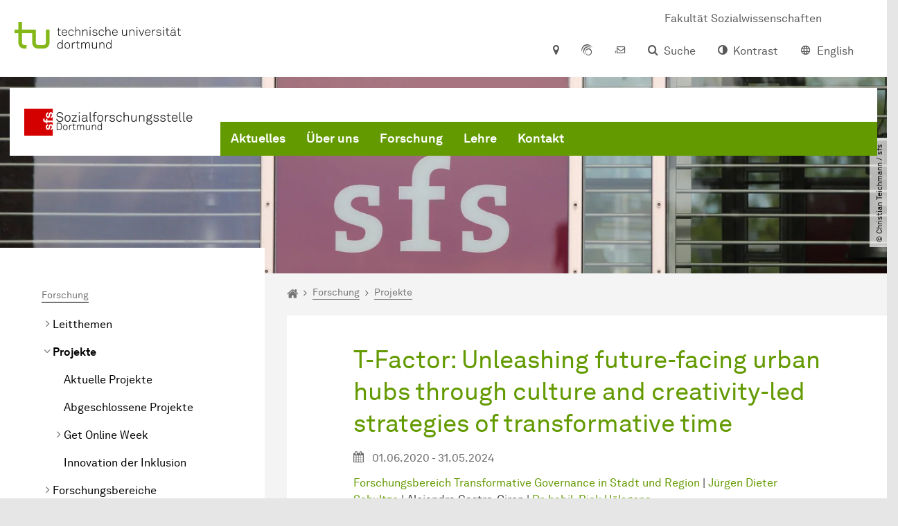

--- FILE ---
content_type: text/html; charset=utf-8
request_url: https://sfs.sowi.tu-dortmund.de/forschung/projekte/t-factor/
body_size: 27541
content:
<!DOCTYPE html>
<html dir="ltr" lang="de" class="no-js">
<head>

<meta charset="utf-8">
<!-- 
	TYPO3 CMS supported by mehrwert - https://www.mehrwert.de/

	This website is powered by TYPO3 - inspiring people to share!
	TYPO3 is a free open source Content Management Framework initially created by Kasper Skaarhoj and licensed under GNU/GPL.
	TYPO3 is copyright 1998-2026 of Kasper Skaarhoj. Extensions are copyright of their respective owners.
	Information and contribution at https://typo3.org/
-->



<title>Projekt T-Factor - Sozialforschungsstelle (sfs) - sfs - TU Dortmund</title>
<meta http-equiv="x-ua-compatible" content="IE=edge" />
<meta name="generator" content="TYPO3 CMS" />
<meta name="description" content="Das Projekt T-Factor adressiert die Wartezeit (Transition-Time), d.h. die Zeit zwischen der Annahme kommunaler Masterpläne bis zur tatsächlichen Umsetzung," />
<meta name="viewport" content="width=device-width, initial-scale=1" />
<meta name="keywords" content="Europäische Dimension, Innovation, Nachhaltigkeit" />
<meta name="robots" content="index,follow" />
<meta name="author" content="TU Dortmund" />
<meta property="og:description" content="Das Projekt T-Factor adressiert die Wartezeit (Transition-Time), d.h. die Zeit zwischen der Annahme kommunaler Masterpläne bis zur tatsächlichen Umsetzung," />
<meta property="og:type" content="website" />
<meta property="og:title" content="T-Factor: Unleashing fu­ture-facing urban hubs through cu" />
<meta property="og:site_name" content="TU Dortmund" />
<meta property="og:image" content="https://sfs.sowi.tu-dortmund.de/typo3conf/ext/tudo_base/Resources/Public/Images/tu-dortmund-logo-social.png" />
<meta name="twitter:card" content="summary" />
<meta name="apple-mobile-web-app-capable" content="no" />
<meta name="format-detection" content="telephone=no" />
<meta name="revisit-after" content="10 days" />


<link rel="stylesheet" href="/typo3temp/assets/compressed/merged-b5c294cdf6aa677b53cf46afebe66dea-b6e1e1d4992b6c3dd9bf6081e536d9f7.css?1764087063" media="all">






<script type="text/javascript">
        var html = document.getElementsByTagName('html')[0];
        html.setAttribute('class', 'js');
    </script>


        
    



    <meta name="msapplication-square70x70logo" content="/storages/sfs-sowi/_processed_/d/9/csm_sfs-logo-farbig-bildmarke-bitmap_3fe7d60e49.png">
    <meta name="msapplication-square150x150logo" content="/storages/sfs-sowi/_processed_/d/9/csm_sfs-logo-farbig-bildmarke-bitmap_a5349e2a7c.png">
    <meta name="msapplication-square310x310logo" content="/storages/sfs-sowi/r/Logos/sfs-logo-farbig-bildmarke-bitmap.png">
    <meta name="msapplication-TileImage" content="/storages/sfs-sowi/_processed_/d/9/csm_sfs-logo-farbig-bildmarke-bitmap_1e152e2452.png">
    <link rel="apple-touch-icon-precomposed" href="/storages/sfs-sowi/_processed_/d/9/csm_sfs-logo-farbig-bildmarke-bitmap_b148b75d76.png">
    <link rel="apple-touch-icon-precomposed" sizes="57x57" href="/storages/sfs-sowi/_processed_/d/9/csm_sfs-logo-farbig-bildmarke-bitmap_40841ae03d.png">
    <link rel="apple-touch-icon-precomposed" sizes="60x60" href="/storages/sfs-sowi/_processed_/d/9/csm_sfs-logo-farbig-bildmarke-bitmap_e5b1781626.png">
    <link rel="apple-touch-icon-precomposed" sizes="76x76" href="/storages/sfs-sowi/_processed_/d/9/csm_sfs-logo-farbig-bildmarke-bitmap_7465719294.png">
    <link rel="apple-touch-icon-precomposed" sizes="120x120" href="/storages/sfs-sowi/_processed_/d/9/csm_sfs-logo-farbig-bildmarke-bitmap_0f09c7afcf.png">
    <link rel="apple-touch-icon-precomposed" sizes="152x152" href="/storages/sfs-sowi/_processed_/d/9/csm_sfs-logo-farbig-bildmarke-bitmap_45b4697d1b.png">
    <link rel="apple-touch-icon-precomposed" sizes="180x180" href="/storages/sfs-sowi/_processed_/d/9/csm_sfs-logo-farbig-bildmarke-bitmap_b148b75d76.png">
    <link rel="shortcut icon" href="/storages/sfs-sowi/_processed_/d/9/csm_sfs-logo-farbig-bildmarke-bitmap_ddf5c518d4.png">
    <link rel="icon" type="image/png" sizes="64x64" href="/storages/sfs-sowi/_processed_/d/9/csm_sfs-logo-farbig-bildmarke-bitmap_0834842d68.png">




<link rel="canonical" href="https://sfs.sowi.tu-dortmund.de/forschung/projekte/t-factor/"/>

<link rel="alternate" hreflang="de" href="https://sfs.sowi.tu-dortmund.de/forschung/projekte/t-factor/"/>
<link rel="alternate" hreflang="en" href="https://sfs.sowi.tu-dortmund.de/en/research/projects/t-factor/"/>
<link rel="alternate" hreflang="x-default" href="https://sfs.sowi.tu-dortmund.de/forschung/projekte/t-factor/"/>
</head>
<body id="p50264" class="page-50264 pagelevel-5 language-0 backendlayout-pagets__subnavigation_left_4_rows layout-0 logo-variant-3" data-page-uid="50264">




<span id="top" tabindex="-1"></span>





<div class="accessible-jump-links">
    

    
        <a href="#breadcrumb" class="visually-hidden-focusable onfocus-top-left">
            Zum Navigationspfad
        </a>
    

    
        <a href="#content" class="visually-hidden-focusable onfocus-top-left">
            Unterseiten von „Forschung“
        </a>
    

    
            <a href="#nav_container_brand" class="visually-hidden-focusable onfocus-top-left">
                Zur Navigation
            </a>
        

    <a href="#quick-access" class="visually-hidden-focusable onfocus-top-left">
        Zum Schnellzugriff
    </a>

    <a href="#footer" class="visually-hidden-focusable onfocus-top-left">
        Zum Fuß der Seite mit weiteren Services
    </a>
</div>





<a href="#content" class="visually-hidden-focusable onfocus-top-left">
    Zum Inhalt
</a>





    <div class="c-header-branding c-header-branding--visible" data-nosnippet>
        <div class="c-header-branding--mobile">
            <div class="parent-faculty">
                <a href="/">
                    
                            <img alt="Das Logo der Sozialforschungsstelle Dortmund" src="/storages/sfs-sowi/_processed_/1/8/csm_sfs_logo_small_6931cd3086.png" width="250" height="39" title="sfs_Logo_small" />
                        
                </a>
            </div>
        </div>
        
            
                <div class="c-header-branding--desktop">
                    <a href="https://sowi.tu-dortmund.de/" target="_blank">
                        <span>Fakultät Sozialwissenschaften</span>
                    </a>
                </div>
            
        
    </div>



    <nav class="c-quickaccess-bar c-quickaccess-bar--desktop">
        <div class="c-quickaccess-bar__left" data-nosnippet>
            <div class="site-logo logo">
                <a class="navbar-brand" href="https://www.tu-dortmund.de/">
                    <span class="visually-hidden">Zur Startseite</span>
                    <img alt="Technische Universität Dortmund" src="/typo3conf/ext/tudo_base/Resources/Public/Images/tu-dortmund-logo-claim-de.svg" width="64" height="64" />
                </a>
            </div>
        </div>
        <div class="c-quickaccess-bar__center" data-nosnippet>
            
                <nav id="quick-access" class="c-quickaccess-bar__navigation">
                    
                    
                    
                    
                    
                        


        <a title="Anfahrt &amp; Lageplan"
           href="#quickaccess-content-directions"
           class="c-quickaccess-bar__anchor toggle-offcanvas js-toggle-meta-flyout"
           aria-expanded="false"
           aria-controls="quickaccess-content-directions"
           tabindex="0">
            <span class="c-quickaccess-bar-anchor__icon quickaccess-directions" aria-hidden="true"></span>
            <span class="c-quickaccess-bar-anchor__text">Anfahrt &amp; Lageplan</span>
        </a>
    



                    
                    
                        


        

<section
    id="quickaccess-content-directions"
    class="c-quickaccess-bar__content c-quickaccess-bar__content--hidden"
    tabindex="-1"
>
    <h3 class="ml-3">Anfahrt &amp; Lageplan</h3>

    <div class="row">
        
                <div class="col-md-8">
                    












        
        

                <div id="c" class="frame frame- frame-layout- frame-type- frame-space-before-none frame-space-after-none">
                    <div class="frame-container">
                        <div class="frame-inner">
                            
                            
                                



                            
                            
                                    
                                        



                                    
                                
                            
    
        

        <div class="accordion" id="accordion-">
            
                <div class="accordion-item">
                    <div id="accordion-heading--29282" class="accordion-header">
                        <h5>
                            <a class="collapsed"
                               role="button"
                               data-bs-toggle="collapse"
                               data-parent="#accordion-"
                               href="#accordion--29282"
                               aria-expanded="false"
                               aria-controls="accordion--29282">
                                Anreise mit dem Auto
                                <span class="icon" aria-hidden="true"></span>
                            </a>
                        </h5>
                    </div>
                    <div id="accordion--29282"
                         role="tabpanel"
                         aria-labelledby="accordion-heading--29282"
                         class="collapse ">
                        <div class="accordion-body">
                            
                                    <p>&nbsp;</p>
<p><strong>A2:</strong></p>
<p>Abfahrt 13 (Kreuz Dortmund Nord-Ost), Richtung Derne/Schwerte (B236), 1. Abfahrt Richtung Dortmund-Eving, nächste Ampelkreuzung rechts abbiegen (Kemminghauser Str.), nach 2,7km links abbiegen (Evinger Str./B 54), nach 1,1km Ampelkreuzung links abbiegen (Deutsche Straße), nach 500m links befindet sich der Evinger Platz.</p>
<p>&nbsp;</p>
<p><strong>A40/B1/A44:</strong></p>
<p>Von der Bundesstraße 1 (Verlängerung A40 bzw. A44) bis zum Kreuz B1/B236 Richtung Lünen, 3. Abfahrt Richtung Dortmund-Eving.</p>
<p>&nbsp;</p>
<p><strong>A45:</strong></p>
<p>Abfahrt Dortmund Hafen, bis Kreuzung Münsterstraße (B54) links abbiegen, Richtung Eving, nach ca. drei Kilometern abbiegen in die Deutsche Straße.</p>
<p>&nbsp;</p>
<p>Einen vergrößerten Übersichtsplan zum Download finden Sie <a href="/kontakt/" class="internal">hier</a>.</p>
                                
                        </div>
                    </div>
                </div>
            
                <div class="accordion-item">
                    <div id="accordion-heading--29279" class="accordion-header">
                        <h5>
                            <a class="collapsed"
                               role="button"
                               data-bs-toggle="collapse"
                               data-parent="#accordion-"
                               href="#accordion--29279"
                               aria-expanded="false"
                               aria-controls="accordion--29279">
                                Anreise mit dem Flugzeug
                                <span class="icon" aria-hidden="true"></span>
                            </a>
                        </h5>
                    </div>
                    <div id="accordion--29279"
                         role="tabpanel"
                         aria-labelledby="accordion-heading--29279"
                         class="collapse ">
                        <div class="accordion-body">
                            
                                    <p>Vom Flughafen Dortmund aus gelangt man mit dem AirportExpress innerhalb von gut 20 Minuten zum Dortmunder Hauptbahnhof und von dort mit der U-Bahn 41 zur Haltestelle "Zeche Minister Stein". Ein größeres Angebot an internationalen Flugverbindungen bietet der etwa 60 Kilometer entfernte Flughafen Düsseldorf, mit der S-Bahn 1 gelangt man von dort direkt zum Hauptbahnhof Dortmund.</p>
                                
                        </div>
                    </div>
                </div>
            
                <div class="accordion-item">
                    <div id="accordion-heading--34574" class="accordion-header">
                        <h5>
                            <a class="collapsed"
                               role="button"
                               data-bs-toggle="collapse"
                               data-parent="#accordion-"
                               href="#accordion--34574"
                               aria-expanded="false"
                               aria-controls="accordion--34574">
                                Anreise mit öffentlichen Verkehrsmitteln
                                <span class="icon" aria-hidden="true"></span>
                            </a>
                        </h5>
                    </div>
                    <div id="accordion--34574"
                         role="tabpanel"
                         aria-labelledby="accordion-heading--34574"
                         class="collapse ">
                        <div class="accordion-body">
                            
                                    <p class="paragraph">Vom Hauptbahnhof Dortmund mit der Stadtbahn U 41 (Richtung Brambauer / Brechten) bis zur Haltestelle Zeche Minister Stein fahren. In Fahrtrichtung der Stadtbahn rechts liegt das Zentrum Minister Stein.</p>
<p class="paragraph">Einen vergrößerten Übersichtsplan zum Download finden Sie <a href="/kontakt/" class="internal">hier</a>.</p>
                                
                        </div>
                    </div>
                </div>
            
        </div>
    

                            
                                



                            
                            
                                



                            
                        </div>
                    </div>
                </div>

            
    


                </div>
            
    </div>

    <a href="#" class="c-quickaccess-bar-content__icon icon-close" tabindex="0">
        <span class="icon" aria-hidden="true"></span>
        <span class="visually-hidden">Meta-Navigation schließen</span>
    </a>
</section>



    



                    
                    
                    
                    
                        


        <a title="ServicePortal"
           class="c-quickaccess-bar__anchor toggle-offcanvas"
           href="https://service.tu-dortmund.de/"
           target="_blank"
           rel="noreferrer"
           tabindex="0">
            <span class="c-quickaccess-bar-anchor__icon quickaccess-service-portal" aria-hidden="true"></span>
            <span class="c-quickaccess-bar-anchor__text">ServicePortal</span>
        </a>
    



                    
                    
                        


        <a title="UniMail"
           class="c-quickaccess-bar__anchor toggle-offcanvas"
           href="https://webmail.tu-dortmund.de/"
           target="_blank"
           rel="noreferrer"
           tabindex="0">
            <span class="c-quickaccess-bar-anchor__icon quickaccess-unimail" aria-hidden="true"></span>
            <span class="c-quickaccess-bar-anchor__text">UniMail</span>
        </a>
    



                    
                </nav>
            
        </div>
        <div class="c-quickaccess-bar__right" data-nosnippet>
            
                
                    


        <a title="Suche"
           href="#quickaccess-content-search"
           class="c-quickaccess-bar__anchor toggle-offcanvas js-toggle-meta-flyout"
           aria-expanded="false"
           aria-controls="quickaccess-content-search"
           tabindex="0">
            <span class="c-quickaccess-bar-anchor__icon quickaccess-search" aria-hidden="true"></span>
            <span class="c-quickaccess-bar-anchor__text">Suche</span>
        </a>
    



                
                
                    


        

<section
    id="quickaccess-content-search"
    class="c-quickaccess-bar__content c-quickaccess-bar__content--hidden"
    tabindex="-1"
    role="search"
>
    <h3>Suche</h3>

    <form class="search-form" action="/suche/">
        <div class="container">
            <div class="row">
                <div class="col mb-4">
                    <div class="input-group">
                        <label for="sterm" class="visually-hidden">Suche</label>
                        <input type="text" class="form-control" id="sterm" data-quickaccess-solr-q
                               placeholder="Suche nach Name, ..." name="tx_solr[q]">
                        <div class="input-group-append">
                            <button class="btn btn-primary icon-btn icon-search no-txt" type="submit">
                                <span class="btntxt visually-hidden">Suche</span>
                                <span class="icon" aria-hidden="true"></span>
                            </button>
                        </div>
                    </div>
                </div>
            </div>
        </div>
    </form>

    <form action="/personensuche/">
        <div class="container">
            <div class="row">
                <input type="hidden" name="tx_tudoitmc_personsearch[q]" data-quickaccess-personsearch-q>
                <div class="col mb-4">
                    <div class="input-group">
                        <button class="btn btn-primary icon-btn" type="submit">
                            <span class="btntxt">Personensuche</span>
                            <span class="icon" aria-hidden="true"></span>
                        </button>
                    </div>
                </div>
            </div>
        </div>
    </form>

    <a href="#" class="c-quickaccess-bar-content__icon icon-close" tabindex="0">
        <span class="icon" aria-hidden="true"></span>
        <span class="visually-hidden">Meta-Navigation schließen</span>
    </a>
</section>

    



                
            
            
                


        <a title="Kontrast"
           class="c-quickaccess-bar__anchor toggle-offcanvas js-contrastswitch"
           href="">
            <span class="c-quickaccess-bar-anchor__icon quickaccess-contrastswitch" aria-hidden="true"></span>
            <span class="c-quickaccess-bar-anchor__text">Kontrast</span>
        </a>
    



            
            
                
                    


        
            
                    
                        
                    
                        
                                
                                    
                                            
                                        
                                
                                    
                                            
                                                    <a tabindex="0" class="c-quickaccess-bar__anchor toggle-offcanvas" href="/en/research/projects/t-factor/">
                                                        <span class="c-quickaccess-bar-anchor__icon quickaccess-language quickaccess-language--en" aria-hidden="true"></span>
                                                        <span class="c-quickaccess-bar-anchor__text">English</span>
                                                    </a>
                                                
                                        
                                
                            
                    
                
        
    



                
            
        </div>
    </nav>

    <nav class="c-quickaccess-bar c-quickaccess-bar-top c-quickaccess-bar--mobile">
        <div class="site-logo logo" data-nosnippet>
            <a class="navbar-brand" href="https://www.tu-dortmund.de/">
                <span class="visually-hidden">Zur Startseite</span>
                <img alt="Technische Universität Dortmund" src="/typo3conf/ext/tudo_base/Resources/Public/Images/tu-dortmund-logo-claim-de.svg" width="64" height="64" />
            </a>
        </div>
        <div class="c-quickaccess-bar-mobile__nosnippet-container" data-nosnippet>
            
                


        <a title="Kontrast"
           class="c-quickaccess-bar__anchor toggle-offcanvas js-contrastswitch"
           href="">
            <span class="c-quickaccess-bar-anchor__icon quickaccess-contrastswitch" aria-hidden="true"></span>
            <span class="c-quickaccess-bar-anchor__text">Kontrast</span>
        </a>
    



            
            
                
                    


        
            
                    
                        
                    
                        
                                
                                    
                                            
                                        
                                
                                    
                                            
                                                    <a tabindex="0" class="c-quickaccess-bar__anchor toggle-offcanvas" href="/en/research/projects/t-factor/">
                                                        <span class="c-quickaccess-bar-anchor__icon quickaccess-language quickaccess-language--en" aria-hidden="true"></span>
                                                        <span class="c-quickaccess-bar-anchor__text">English</span>
                                                    </a>
                                                
                                        
                                
                            
                    
                
        
    



                
            
        </div>
    </nav>

    
        <nav class="c-quickaccess-bar c-quickaccess-bar-bottom c-quickaccess-bar--mobile">
            <div class="c-quickaccess-bar__bottom" data-nosnippet>
                <div class="c-quickaccess-bar-bottom__hamburger">
                    <div class="icon-hamburger">
                        <span class="icon" aria-hidden="true"></span>
                    </div>
                </div>

                <nav id="quick-access" class="c-quickaccess-bar__navigation">
                    <div class="c-quickaccess-bar-bottom__items">
                        
                            


        <a title="Suche"
           href="#quickaccess-content-search"
           class="c-quickaccess-bar__anchor toggle-offcanvas js-toggle-meta-flyout"
           aria-expanded="false"
           aria-controls="quickaccess-content-search"
           tabindex="0">
            <span class="c-quickaccess-bar-anchor__icon quickaccess-search" aria-hidden="true"></span>
            <span class="c-quickaccess-bar-anchor__text">Suche</span>
        </a>
    



                        
                        
                            


        

<section
    id="quickaccess-content-search"
    class="c-quickaccess-bar__content c-quickaccess-bar__content--hidden"
    tabindex="-1"
    role="search"
>
    <h3>Suche</h3>

    <form class="search-form" action="/suche/">
        <div class="container">
            <div class="row">
                <div class="col mb-4">
                    <div class="input-group">
                        <label for="sterm" class="visually-hidden">Suche</label>
                        <input type="text" class="form-control" id="sterm" data-quickaccess-solr-q
                               placeholder="Suche nach Name, ..." name="tx_solr[q]">
                        <div class="input-group-append">
                            <button class="btn btn-primary icon-btn icon-search no-txt" type="submit">
                                <span class="btntxt visually-hidden">Suche</span>
                                <span class="icon" aria-hidden="true"></span>
                            </button>
                        </div>
                    </div>
                </div>
            </div>
        </div>
    </form>

    <form action="/personensuche/">
        <div class="container">
            <div class="row">
                <input type="hidden" name="tx_tudoitmc_personsearch[q]" data-quickaccess-personsearch-q>
                <div class="col mb-4">
                    <div class="input-group">
                        <button class="btn btn-primary icon-btn" type="submit">
                            <span class="btntxt">Personensuche</span>
                            <span class="icon" aria-hidden="true"></span>
                        </button>
                    </div>
                </div>
            </div>
        </div>
    </form>

    <a href="#" class="c-quickaccess-bar-content__icon icon-close" tabindex="0">
        <span class="icon" aria-hidden="true"></span>
        <span class="visually-hidden">Meta-Navigation schließen</span>
    </a>
</section>

    



                        
                        
                        
                        
                        
                        
                        
                        
                            


        <a title="Anfahrt &amp; Lageplan"
           href="#quickaccess-content-directions"
           class="c-quickaccess-bar__anchor toggle-offcanvas js-toggle-meta-flyout"
           aria-expanded="false"
           aria-controls="quickaccess-content-directions"
           tabindex="0">
            <span class="c-quickaccess-bar-anchor__icon quickaccess-directions" aria-hidden="true"></span>
            <span class="c-quickaccess-bar-anchor__text">Anfahrt &amp; Lageplan</span>
        </a>
    



                        
                        
                            


        

<section
    id="quickaccess-content-directions"
    class="c-quickaccess-bar__content c-quickaccess-bar__content--hidden"
    tabindex="-1"
>
    <h3 class="ml-3">Anfahrt &amp; Lageplan</h3>

    <div class="row">
        
                <div class="col-md-8">
                    












        
        

                <div id="c" class="frame frame- frame-layout- frame-type- frame-space-before-none frame-space-after-none">
                    <div class="frame-container">
                        <div class="frame-inner">
                            
                            
                                



                            
                            
                                    
                                        



                                    
                                
                            
    
        

        <div class="accordion" id="accordion-">
            
                <div class="accordion-item">
                    <div id="accordion-heading--29282" class="accordion-header">
                        <h5>
                            <a class="collapsed"
                               role="button"
                               data-bs-toggle="collapse"
                               data-parent="#accordion-"
                               href="#accordion--29282"
                               aria-expanded="false"
                               aria-controls="accordion--29282">
                                Anreise mit dem Auto
                                <span class="icon" aria-hidden="true"></span>
                            </a>
                        </h5>
                    </div>
                    <div id="accordion--29282"
                         role="tabpanel"
                         aria-labelledby="accordion-heading--29282"
                         class="collapse ">
                        <div class="accordion-body">
                            
                                    <p>&nbsp;</p>
<p><strong>A2:</strong></p>
<p>Abfahrt 13 (Kreuz Dortmund Nord-Ost), Richtung Derne/Schwerte (B236), 1. Abfahrt Richtung Dortmund-Eving, nächste Ampelkreuzung rechts abbiegen (Kemminghauser Str.), nach 2,7km links abbiegen (Evinger Str./B 54), nach 1,1km Ampelkreuzung links abbiegen (Deutsche Straße), nach 500m links befindet sich der Evinger Platz.</p>
<p>&nbsp;</p>
<p><strong>A40/B1/A44:</strong></p>
<p>Von der Bundesstraße 1 (Verlängerung A40 bzw. A44) bis zum Kreuz B1/B236 Richtung Lünen, 3. Abfahrt Richtung Dortmund-Eving.</p>
<p>&nbsp;</p>
<p><strong>A45:</strong></p>
<p>Abfahrt Dortmund Hafen, bis Kreuzung Münsterstraße (B54) links abbiegen, Richtung Eving, nach ca. drei Kilometern abbiegen in die Deutsche Straße.</p>
<p>&nbsp;</p>
<p>Einen vergrößerten Übersichtsplan zum Download finden Sie <a href="/kontakt/" class="internal">hier</a>.</p>
                                
                        </div>
                    </div>
                </div>
            
                <div class="accordion-item">
                    <div id="accordion-heading--29279" class="accordion-header">
                        <h5>
                            <a class="collapsed"
                               role="button"
                               data-bs-toggle="collapse"
                               data-parent="#accordion-"
                               href="#accordion--29279"
                               aria-expanded="false"
                               aria-controls="accordion--29279">
                                Anreise mit dem Flugzeug
                                <span class="icon" aria-hidden="true"></span>
                            </a>
                        </h5>
                    </div>
                    <div id="accordion--29279"
                         role="tabpanel"
                         aria-labelledby="accordion-heading--29279"
                         class="collapse ">
                        <div class="accordion-body">
                            
                                    <p>Vom Flughafen Dortmund aus gelangt man mit dem AirportExpress innerhalb von gut 20 Minuten zum Dortmunder Hauptbahnhof und von dort mit der U-Bahn 41 zur Haltestelle "Zeche Minister Stein". Ein größeres Angebot an internationalen Flugverbindungen bietet der etwa 60 Kilometer entfernte Flughafen Düsseldorf, mit der S-Bahn 1 gelangt man von dort direkt zum Hauptbahnhof Dortmund.</p>
                                
                        </div>
                    </div>
                </div>
            
                <div class="accordion-item">
                    <div id="accordion-heading--34574" class="accordion-header">
                        <h5>
                            <a class="collapsed"
                               role="button"
                               data-bs-toggle="collapse"
                               data-parent="#accordion-"
                               href="#accordion--34574"
                               aria-expanded="false"
                               aria-controls="accordion--34574">
                                Anreise mit öffentlichen Verkehrsmitteln
                                <span class="icon" aria-hidden="true"></span>
                            </a>
                        </h5>
                    </div>
                    <div id="accordion--34574"
                         role="tabpanel"
                         aria-labelledby="accordion-heading--34574"
                         class="collapse ">
                        <div class="accordion-body">
                            
                                    <p class="paragraph">Vom Hauptbahnhof Dortmund mit der Stadtbahn U 41 (Richtung Brambauer / Brechten) bis zur Haltestelle Zeche Minister Stein fahren. In Fahrtrichtung der Stadtbahn rechts liegt das Zentrum Minister Stein.</p>
<p class="paragraph">Einen vergrößerten Übersichtsplan zum Download finden Sie <a href="/kontakt/" class="internal">hier</a>.</p>
                                
                        </div>
                    </div>
                </div>
            
        </div>
    

                            
                                



                            
                            
                                



                            
                        </div>
                    </div>
                </div>

            
    


                </div>
            
    </div>

    <a href="#" class="c-quickaccess-bar-content__icon icon-close" tabindex="0">
        <span class="icon" aria-hidden="true"></span>
        <span class="visually-hidden">Meta-Navigation schließen</span>
    </a>
</section>



    



                        
                        
                            


        <a title="ServicePortal"
           class="c-quickaccess-bar__anchor toggle-offcanvas"
           href="https://service.tu-dortmund.de/"
           target="_blank"
           rel="noreferrer"
           tabindex="0">
            <span class="c-quickaccess-bar-anchor__icon quickaccess-service-portal" aria-hidden="true"></span>
            <span class="c-quickaccess-bar-anchor__text">ServicePortal</span>
        </a>
    



                        
                        
                            


        <a title="UniMail"
           class="c-quickaccess-bar__anchor toggle-offcanvas"
           href="https://webmail.tu-dortmund.de/"
           target="_blank"
           rel="noreferrer"
           tabindex="0">
            <span class="c-quickaccess-bar-anchor__icon quickaccess-unimail" aria-hidden="true"></span>
            <span class="c-quickaccess-bar-anchor__text">UniMail</span>
        </a>
    



                        
                    </div>
                </nav>
            </div>
        </nav>
    




<div class="wrapper">
    
    
    


    <header class="c-header">
        <div class="site-nav site-nav-main nav-main-overlay" data-nosnippet>
            <div id="nav_main" class="nav-main nav-main--offset-faculty">
                <div class="c-navigation c-navigation--desktop">
                    
    <nav class="nav-main-inner navbar navbar-expand-lg" aria-label="Navigationsübersicht">

        <div class="site-logo logo site-logo-faculty site-logo-faculty-img">
            <a class="navbar-brand" href="/">
                <span class="visually-hidden">Zur Startseite</span>
                
                        <img data-no-inject="" alt="Das Logo der Sozialforschungsstelle Dortmund" src="/storages/sfs-sowi/_processed_/1/8/csm_sfs_logo_small_4a4fe11320.png" width="250" height="39" title="sfs_Logo_small" />
                    
            </a>
        </div>

        <div class="header-navigation-bar" id="navbar_supported_content">
            
                    
    <div id="nav_container_brand" class="nav-container" tabindex="-1">
        


    <ul class="nav navbar-nav navbar-main menu menu--brand menu--level-1" data-header="navigation">
        
            
        <li class="nav-item nav-item--level-1  dropdown has-sub-navigation"
            data-page-uid="37742">
            
                    
    <a class="nav-link dropdown-toggle"
       data-bs-toggle="dropdown" aria-haspopup="true" aria-expanded="false" data-bs-target="#university-dropdown-37742"
       href="/aktuelles/" >
    Aktuelles
    </a>

    <div class="dropdown-container dropdown-container--offset" id="university-dropdown-37742">
        <div class="dropdown-menu">
            <div class="dropdown-menu__content">
                <div class="teaser">
                    <div class="teaser__image">
                        
                            
                                
                                
                                
                                

                                
                                        <picture><source srcset="/storages/zentraler_bilderpool/_processed_/8/5/csm_News_grau_b328654c53.jpg 1x, /storages/zentraler_bilderpool/_processed_/8/5/csm_News_grau_747c282851.jpg 2x, /storages/zentraler_bilderpool/_processed_/8/5/csm_News_grau_da59de8b61.jpg 3x" media="(min-width: 1024px), (min-width: 576px) and (max-width: 1023px), (max-width: 575px)" /><img src="/storages/zentraler_bilderpool/_processed_/8/5/csm_News_grau_b328654c53.jpg" alt="Icon Zeitung" title="News-Icon Zeitung" class="img-fluid" loading="eager" width="292" height="147" /></picture>
                                    
                            
                        
                    </div>
                    <div class="teaser__text">
                        <p>
                            News, Veranstaltungen und Stellenangebote der <span class="term">Sozial&shyforschungs&shystelle</span> Dortmund.
                        </p>
                    </div>
                </div>
            </div>

            <div class="dropdown-menu__menu">
                <ul class="menu menu--level-2">
                    <li class="nav-item nav-item--level-2">
                        <a class="nav-link nav-link--level-2-title"
                           href="/aktuelles/" >
                            Aktuelles
                        </a>
                    </li>
                    
                        
                                <li class="nav-item nav-item--level-2  ">
                                    
                                            <div class="nav-link-container">
                                                <a class="nav-link"
                                                   href="/aktuelles/news/" >
                                                News
                                                </a>

                                                <a href="#"
                                                   class="nav-link menu-toggle btn icon-btn no-txt icon-angle-right"
                                                   data-bs-toggle="menu-57455"
                                                   aria-haspopup="true"
                                                   aria-expanded="false"
                                                   aria-controls="menu-57455">
                                                    <span class="icon" aria-hidden="true"></span>
                                                    <span class="visually-hidden">
                                                        Unterpunkte zu „News“ anzeigen
                                                    </span>
                                                </a>
                                            </div>

                                            <ul id="menu-57455" class="menu menu--level-3">
                                                
                                                    
                                                            <li class="nav-item nav-item--level-3  ">
                                                                
                                                                        <a class="nav-link"
                                                                           href="/aktuelles/news/2026/" >
                                                                        2026
                                                                        </a>
                                                                    
                                                            </li>
                                                        
                                                
                                                    
                                                            <li class="nav-item nav-item--level-3  ">
                                                                
                                                                        <a class="nav-link"
                                                                           href="/aktuelles/news/2025/" >
                                                                        2025
                                                                        </a>
                                                                    
                                                            </li>
                                                        
                                                
                                                    
                                                            <li class="nav-item nav-item--level-3  ">
                                                                
                                                                        <a class="nav-link"
                                                                           href="/aktuelles/news/2024/" >
                                                                        2024
                                                                        </a>
                                                                    
                                                            </li>
                                                        
                                                
                                                    
                                                            <li class="nav-item nav-item--level-3  ">
                                                                
                                                                        <a class="nav-link"
                                                                           href="/aktuelles/news/2023/" >
                                                                        2023
                                                                        </a>
                                                                    
                                                            </li>
                                                        
                                                
                                                    
                                                            <li class="nav-item nav-item--level-3  ">
                                                                
                                                                        <a class="nav-link"
                                                                           href="/aktuelles/news/2022-1/" >
                                                                        2022
                                                                        </a>
                                                                    
                                                            </li>
                                                        
                                                
                                                    
                                                            <li class="nav-item nav-item--level-3  ">
                                                                
                                                                        <a class="nav-link"
                                                                           href="/aktuelles/news/2021/" >
                                                                        2021
                                                                        </a>
                                                                    
                                                            </li>
                                                        
                                                
                                                    
                                                            <li class="nav-item nav-item--level-3  ">
                                                                
                                                                        <a class="nav-link"
                                                                           href="/aktuelles/news/2020/" >
                                                                        2020
                                                                        </a>
                                                                    
                                                            </li>
                                                        
                                                
                                                    
                                                            <li class="nav-item nav-item--level-3  ">
                                                                
                                                                        <a class="nav-link"
                                                                           href="/aktuelles/news/2019/" >
                                                                        2019
                                                                        </a>
                                                                    
                                                            </li>
                                                        
                                                
                                                    
                                                            <li class="nav-item nav-item--level-3  ">
                                                                
                                                                        <a class="nav-link"
                                                                           href="/aktuelles/news/2018/" >
                                                                        2018
                                                                        </a>
                                                                    
                                                            </li>
                                                        
                                                
                                            </ul>
                                        
                                </li>
                            
                    
                        
                                <li class="nav-item nav-item--level-2  ">
                                    
                                            <a class="nav-link"
                                               href="/aktuelles/stellenangebote/" >
                                            Stellenangebote
                                            </a>
                                        
                                </li>
                            
                    
                </ul>
            </div>
        </div>
    </div>

    <a href="#" class="btn icon-btn no-txt sub-navigation-trigger d-lg-none">
        <span class="visually-hidden"> Unterpunkte zu „Aktuelles“ anzeigen</span>
        <span class="icon" aria-hidden="true"></span>
    </a>

                
        </li>
    

            
        <li class="nav-item nav-item--level-1  dropdown has-sub-navigation"
            data-page-uid="37738">
            
                    
    <a class="nav-link dropdown-toggle"
       data-bs-toggle="dropdown" aria-haspopup="true" aria-expanded="false" data-bs-target="#university-dropdown-37738"
       href="/ueber-uns/" >
    Über uns
    </a>

    <div class="dropdown-container dropdown-container--offset" id="university-dropdown-37738">
        <div class="dropdown-menu">
            <div class="dropdown-menu__content">
                <div class="teaser">
                    <div class="teaser__image">
                        
                            
                                
                                
                                
                                

                                
                                        <picture><source srcset="/storages/zentraler_bilderpool/_processed_/0/f/csm_Personen_weiss_33f6300159.jpg 1x, /storages/zentraler_bilderpool/_processed_/0/f/csm_Personen_weiss_caaeb068af.jpg 2x, /storages/zentraler_bilderpool/_processed_/0/f/csm_Personen_weiss_72506f54f6.jpg 3x" media="(min-width: 1024px), (min-width: 576px) and (max-width: 1023px), (max-width: 575px)" /><img src="/storages/zentraler_bilderpool/_processed_/0/f/csm_Personen_weiss_33f6300159.jpg" alt="Drei Personenicons" title="News-Icon Personengruppe" class="img-fluid" loading="eager" width="292" height="146" /></picture>
                                    
                            
                        
                    </div>
                    <div class="teaser__text">
                        <p>
                            Hier erhalten Sie nähere Informationen zu unseren Mitarbeitern, sowie unserer <span class="term">Organisations&shy;struktur</span>.
                        </p>
                    </div>
                </div>
            </div>

            <div class="dropdown-menu__menu">
                <ul class="menu menu--level-2">
                    <li class="nav-item nav-item--level-2">
                        <a class="nav-link nav-link--level-2-title"
                           href="/ueber-uns/" >
                            Über uns
                        </a>
                    </li>
                    
                        
                                <li class="nav-item nav-item--level-2  ">
                                    
                                            <div class="nav-link-container">
                                                <a class="nav-link"
                                                   href="/ueber-uns/organisationsstruktur/" >
                                                <span class="term">Organisations&shy;struktur</span>
                                                </a>

                                                <a href="#"
                                                   class="nav-link menu-toggle btn icon-btn no-txt icon-angle-right"
                                                   data-bs-toggle="menu-40103"
                                                   aria-haspopup="true"
                                                   aria-expanded="false"
                                                   aria-controls="menu-40103">
                                                    <span class="icon" aria-hidden="true"></span>
                                                    <span class="visually-hidden">
                                                        Unterpunkte zu „<span class="term">Organisations&shy;struktur</span>“ anzeigen
                                                    </span>
                                                </a>
                                            </div>

                                            <ul id="menu-40103" class="menu menu--level-3">
                                                
                                                    
                                                            <li class="nav-item nav-item--level-3  ">
                                                                
                                                                        <a class="nav-link"
                                                                           href="/ueber-uns/organisationsstruktur/vorstand/" >
                                                                        Vorstand
                                                                        </a>
                                                                    
                                                            </li>
                                                        
                                                
                                                    
                                                            <li class="nav-item nav-item--level-3  ">
                                                                
                                                                        <a class="nav-link"
                                                                           href="/ueber-uns/organisationsstruktur/geschaeftsfuehrung/" >
                                                                        Geschäftsführung
                                                                        </a>
                                                                    
                                                            </li>
                                                        
                                                
                                                    
                                                            <li class="nav-item nav-item--level-3  ">
                                                                
                                                                        <a class="nav-link"
                                                                           href="/ueber-uns/organisationsstruktur/forschungsbereiche/" >
                                                                        Forschungsbereiche
                                                                        </a>
                                                                    
                                                            </li>
                                                        
                                                
                                                    
                                                            <li class="nav-item nav-item--level-3  ">
                                                                
                                                                        <a class="nav-link"
                                                                           href="/ueber-uns/organisationsstruktur/institutsverwaltung/" >
                                                                        Institutsverwaltung
                                                                        </a>
                                                                    
                                                            </li>
                                                        
                                                
                                                    
                                                            <li class="nav-item nav-item--level-3  ">
                                                                
                                                                        <a class="nav-link"
                                                                           href="/ueber-uns/organisationsstruktur/oeffentlichkeitsarbeit/" >
                                                                        Öffentlichkeitsarbeit
                                                                        </a>
                                                                    
                                                            </li>
                                                        
                                                
                                                    
                                                            <li class="nav-item nav-item--level-3  ">
                                                                
                                                                        <a class="nav-link"
                                                                           href="/ueber-uns/organisationsstruktur/wissenschaftlicher-beirat/" >
                                                                        Wissenschaftlicher Beirat
                                                                        </a>
                                                                    
                                                            </li>
                                                        
                                                
                                            </ul>
                                        
                                </li>
                            
                    
                        
                                <li class="nav-item nav-item--level-2  ">
                                    
                                            <a class="nav-link"
                                               href="/ueber-uns/personen/" >
                                            Personen
                                            </a>
                                        
                                </li>
                            
                    
                        
                                <li class="nav-item nav-item--level-2  ">
                                    
                                            <div class="nav-link-container">
                                                <a class="nav-link"
                                                   href="/ueber-uns/bibliothek/" >
                                                Bibliothek
                                                </a>

                                                <a href="#"
                                                   class="nav-link menu-toggle btn icon-btn no-txt icon-angle-right"
                                                   data-bs-toggle="menu-40107"
                                                   aria-haspopup="true"
                                                   aria-expanded="false"
                                                   aria-controls="menu-40107">
                                                    <span class="icon" aria-hidden="true"></span>
                                                    <span class="visually-hidden">
                                                        Unterpunkte zu „Bibliothek“ anzeigen
                                                    </span>
                                                </a>
                                            </div>

                                            <ul id="menu-40107" class="menu menu--level-3">
                                                
                                                    
                                                            <li class="nav-item nav-item--level-3  ">
                                                                
                                                                        <a class="nav-link"
                                                                           href="/forschung/publikationen/" >
                                                                        Publikationen
                                                                        </a>
                                                                    
                                                            </li>
                                                        
                                                
                                            </ul>
                                        
                                </li>
                            
                    
                        
                                <li class="nav-item nav-item--level-2  ">
                                    
                                            <a class="nav-link"
                                               href="https://sfs.sowi.tu-dortmund.de/ueber-uns/sfs-intern/intranet" target="_self">
                                            sfs intern
                                            </a>
                                        
                                </li>
                            
                    
                </ul>
            </div>
        </div>
    </div>

    <a href="#" class="btn icon-btn no-txt sub-navigation-trigger d-lg-none">
        <span class="visually-hidden"> Unterpunkte zu „Über uns“ anzeigen</span>
        <span class="icon" aria-hidden="true"></span>
    </a>

                
        </li>
    

            
        <li class="nav-item nav-item--level-1 active dropdown has-sub-navigation"
            data-page-uid="37720">
            
                    
    <a class="nav-link dropdown-toggle"
       data-bs-toggle="dropdown" aria-haspopup="true" aria-expanded="false" data-bs-target="#university-dropdown-37720"
       href="/forschung/" >
    Forschung
    </a>

    <div class="dropdown-container dropdown-container--offset" id="university-dropdown-37720">
        <div class="dropdown-menu">
            <div class="dropdown-menu__content">
                <div class="teaser">
                    <div class="teaser__image">
                        
                            
                                
                                
                                
                                

                                
                                        <picture><source srcset="/storages/zentraler_bilderpool/_processed_/3/6/csm_Projekte_b985453fb9.jpg 1x, /storages/zentraler_bilderpool/_processed_/3/6/csm_Projekte_d2056d6f24.jpg 2x, /storages/zentraler_bilderpool/_processed_/3/6/csm_Projekte_e5b2a40d37.jpg 3x" media="(min-width: 1024px), (min-width: 576px) and (max-width: 1023px), (max-width: 575px)" /><img src="/storages/zentraler_bilderpool/_processed_/3/6/csm_Projekte_b985453fb9.jpg" alt="Icon eines Titelblattes eines Projektberichts" title="News-Icon Projektbericht" class="img-fluid" loading="eager" width="292" height="146" /></picture>
                                    
                            
                        
                    </div>
                    <div class="teaser__text">
                        <p>
                            Hier finden Sie Informationen zu unseren Leitthemen Soziale Innovation & <span class="term">Arbeits&shy;forschung</span> und unseren Projekten. Sie können nach Publikationen suchen.
                        </p>
                    </div>
                </div>
            </div>

            <div class="dropdown-menu__menu">
                <ul class="menu menu--level-2">
                    <li class="nav-item nav-item--level-2">
                        <a class="nav-link nav-link--level-2-title"
                           href="/forschung/" >
                            Forschung
                        </a>
                    </li>
                    
                        
                                <li class="nav-item nav-item--level-2  ">
                                    
                                            <div class="nav-link-container">
                                                <a class="nav-link"
                                                   href="/leitthemen/" >
                                                Leitthemen
                                                </a>

                                                <a href="#"
                                                   class="nav-link menu-toggle btn icon-btn no-txt icon-angle-right"
                                                   data-bs-toggle="menu-44726"
                                                   aria-haspopup="true"
                                                   aria-expanded="false"
                                                   aria-controls="menu-44726">
                                                    <span class="icon" aria-hidden="true"></span>
                                                    <span class="visually-hidden">
                                                        Unterpunkte zu „Leitthemen“ anzeigen
                                                    </span>
                                                </a>
                                            </div>

                                            <ul id="menu-44726" class="menu menu--level-3">
                                                
                                                    
                                                            <li class="nav-item nav-item--level-3  ">
                                                                
                                                                        <div class="nav-link-container">
                                                                            <a class="nav-link"
                                                                               href="/themen/soziale-innovationen/" >
                                                                            Soziale Innovation
                                                                            </a>

                                                                            <a href="#"
                                                                               class="nav-link menu-toggle btn icon-btn no-txt icon-angle-right"
                                                                               data-toggle="menu-40111"
                                                                               aria-haspopup="true"
                                                                               aria-expanded="false"
                                                                               aria-controls="menu-40111">
                                                                                <span class="icon" aria-hidden="true"></span>
                                                                                <span class="visually-hidden">
                                                                                    Unterpunkte zu „Soziale Innovation“ anzeigen
                                                                                </span>
                                                                            </a>
                                                                        </div>

                                                                        <ul id="menu-40111" class="menu menu--level-4">
                                                                            
                                                                                
                                                                                        <li class="nav-item nav-item--level-4  ">
                                                                                            <a class="nav-link"
                                                                                               href="/themen/soziale-innovationen/ein-erweitertes-innovationsverstaendis/" >
                                                                                            Ein erweitertes Innovationsverständis
                                                                                            </a>
                                                                                        </li>
                                                                                    
                                                                            
                                                                                
                                                                                        <li class="nav-item nav-item--level-4  ">
                                                                                            <a class="nav-link"
                                                                                               href="/themen/soziale-innovationen/themenfelder-forschungsbereiche/" >
                                                                                            Themenfelder &amp; Forschungsbereiche
                                                                                            </a>
                                                                                        </li>
                                                                                    
                                                                            
                                                                                
                                                                                        <li class="nav-item nav-item--level-4  ">
                                                                                            <a class="nav-link"
                                                                                               href="/themen/soziale-innovationen/encyclopedia-of-social-innovation/" >
                                                                                            Encyclopedia of Social Innovation
                                                                                            </a>
                                                                                        </li>
                                                                                    
                                                                            
                                                                                
                                                                                        <li class="nav-item nav-item--level-4  ">
                                                                                            <a class="nav-link"
                                                                                               href="/themen/soziale-innovationen/unsere-forschungsprojekte/" >
                                                                                            Unsere Forschungsprojekte
                                                                                            </a>
                                                                                        </li>
                                                                                    
                                                                            
                                                                                
                                                                                        <li class="nav-item nav-item--level-4  ">
                                                                                            <a class="nav-link"
                                                                                               href="/themen/soziale-innovationen/research-agenda-for-social-innovation/" >
                                                                                            Research Agenda for Social Innovation
                                                                                            </a>
                                                                                        </li>
                                                                                    
                                                                            
                                                                                
                                                                                        <li class="nav-item nav-item--level-4  ">
                                                                                            <a class="nav-link"
                                                                                               href="/themen/soziale-innovationen/atlas-of-social-innovation/" >
                                                                                            Atlas of Social Innovation
                                                                                            </a>
                                                                                        </li>
                                                                                    
                                                                            
                                                                                
                                                                                        <li class="nav-item nav-item--level-4  ">
                                                                                            <a class="nav-link"
                                                                                               href="/themen/soziale-innovationen/european-school-of-social-innovation/" >
                                                                                            European School of Social Innovation
                                                                                            </a>
                                                                                        </li>
                                                                                    
                                                                            
                                                                                
                                                                                        <li class="nav-item nav-item--level-4  ">
                                                                                            <a class="nav-link"
                                                                                               href="/themen/soziale-innovationen/zentrale-publikationen/" >
                                                                                            Zentrale Publikationen
                                                                                            </a>
                                                                                        </li>
                                                                                    
                                                                            
                                                                                
                                                                                        <li class="nav-item nav-item--level-4  ">
                                                                                            <a class="nav-link"
                                                                                               href="/themen/soziale-innovationen/ansprechpartnerinnen/" >
                                                                                            Ansprechpartner*innen
                                                                                            </a>
                                                                                        </li>
                                                                                    
                                                                            
                                                                        </ul>
                                                                    
                                                            </li>
                                                        
                                                
                                                    
                                                            <li class="nav-item nav-item--level-3  ">
                                                                
                                                                        <div class="nav-link-container">
                                                                            <a class="nav-link"
                                                                               href="/themen/arbeitsforschung/" >
                                                                            <span class="term">Arbeits&shy;forschung</span>
                                                                            </a>

                                                                            <a href="#"
                                                                               class="nav-link menu-toggle btn icon-btn no-txt icon-angle-right"
                                                                               data-toggle="menu-40112"
                                                                               aria-haspopup="true"
                                                                               aria-expanded="false"
                                                                               aria-controls="menu-40112">
                                                                                <span class="icon" aria-hidden="true"></span>
                                                                                <span class="visually-hidden">
                                                                                    Unterpunkte zu „<span class="term">Arbeits&shy;forschung</span>“ anzeigen
                                                                                </span>
                                                                            </a>
                                                                        </div>

                                                                        <ul id="menu-40112" class="menu menu--level-4">
                                                                            
                                                                                
                                                                                        <li class="nav-item nav-item--level-4  ">
                                                                                            <a class="nav-link"
                                                                                               href="/themen/arbeitsforschung/standard-titel/" >
                                                                                            <span class="term">Beschäftigungs&shy;verhältnisse</span>
                                                                                            </a>
                                                                                        </li>
                                                                                    
                                                                            
                                                                                
                                                                                        <li class="nav-item nav-item--level-4  ">
                                                                                            <a class="nav-link"
                                                                                               href="/themen/arbeitsforschung/einfacharbeit/" >
                                                                                            <span class="term">Einfach&shyarbeit</span>
                                                                                            </a>
                                                                                        </li>
                                                                                    
                                                                            
                                                                                
                                                                                        <li class="nav-item nav-item--level-4  ">
                                                                                            <a class="nav-link"
                                                                                               href="/themen/arbeitsforschung/geschlechterverhaeltnisse/" >
                                                                                            <span class="term">Geschlechter&shyverhältnisse</span>
                                                                                            </a>
                                                                                        </li>
                                                                                    
                                                                            
                                                                                
                                                                                        <li class="nav-item nav-item--level-4  ">
                                                                                            <a class="nav-link"
                                                                                               href="/themen/arbeitsforschung/gesundheit/" >
                                                                                            Gesundheit
                                                                                            </a>
                                                                                        </li>
                                                                                    
                                                                            
                                                                                
                                                                                        <li class="nav-item nav-item--level-4  ">
                                                                                            <a class="nav-link"
                                                                                               href="/themen/arbeitsforschung/moral/" >
                                                                                            Moral
                                                                                            </a>
                                                                                        </li>
                                                                                    
                                                                            
                                                                                
                                                                                        <li class="nav-item nav-item--level-4  ">
                                                                                            <a class="nav-link"
                                                                                               href="/themen/arbeitsforschung/partizipation/" >
                                                                                            Partizipation
                                                                                            </a>
                                                                                        </li>
                                                                                    
                                                                            
                                                                                
                                                                                        <li class="nav-item nav-item--level-4  ">
                                                                                            <a class="nav-link"
                                                                                               href="/themen/arbeitsforschung/qualifikation/" >
                                                                                            Qualifikation
                                                                                            </a>
                                                                                        </li>
                                                                                    
                                                                            
                                                                                
                                                                                        <li class="nav-item nav-item--level-4  ">
                                                                                            <a class="nav-link"
                                                                                               href="/themen/arbeitsforschung/technik/" >
                                                                                            Technik
                                                                                            </a>
                                                                                        </li>
                                                                                    
                                                                            
                                                                        </ul>
                                                                    
                                                            </li>
                                                        
                                                
                                            </ul>
                                        
                                </li>
                            
                    
                        
                                <li class="nav-item nav-item--level-2 active ">
                                    
                                            <div class="nav-link-container">
                                                <a class="nav-link"
                                                   href="/forschung/projekte/" >
                                                Projekte
                                                </a>

                                                <a href="#"
                                                   class="nav-link menu-toggle btn icon-btn no-txt icon-angle-right"
                                                   data-bs-toggle="menu-49054"
                                                   aria-haspopup="true"
                                                   aria-expanded="false"
                                                   aria-controls="menu-49054">
                                                    <span class="icon" aria-hidden="true"></span>
                                                    <span class="visually-hidden">
                                                        Unterpunkte zu „Projekte“ anzeigen
                                                    </span>
                                                </a>
                                            </div>

                                            <ul id="menu-49054" class="menu menu--level-3">
                                                
                                                    
                                                            <li class="nav-item nav-item--level-3  ">
                                                                
                                                                        <a class="nav-link"
                                                                           href="/forschung/projekte/aktuelle-projekte/" >
                                                                        Aktuelle Projekte
                                                                        </a>
                                                                    
                                                            </li>
                                                        
                                                
                                                    
                                                            <li class="nav-item nav-item--level-3  ">
                                                                
                                                                        <a class="nav-link"
                                                                           href="/forschung/projekte/abgeschlossene-projekte/" >
                                                                        Abgeschlossene Projekte
                                                                        </a>
                                                                    
                                                            </li>
                                                        
                                                
                                                    
                                                            <li class="nav-item nav-item--level-3  ">
                                                                
                                                                        <div class="nav-link-container">
                                                                            <a class="nav-link"
                                                                               href="/forschung/projekte/get-online-week/" >
                                                                            Get Online Week
                                                                            </a>

                                                                            <a href="#"
                                                                               class="nav-link menu-toggle btn icon-btn no-txt icon-angle-right"
                                                                               data-toggle="menu-49056"
                                                                               aria-haspopup="true"
                                                                               aria-expanded="false"
                                                                               aria-controls="menu-49056">
                                                                                <span class="icon" aria-hidden="true"></span>
                                                                                <span class="visually-hidden">
                                                                                    Unterpunkte zu „Get Online Week“ anzeigen
                                                                                </span>
                                                                            </a>
                                                                        </div>

                                                                        <ul id="menu-49056" class="menu menu--level-4">
                                                                            
                                                                                
                                                                                        <li class="nav-item nav-item--level-4  ">
                                                                                            <a class="nav-link"
                                                                                               href="/forschung/projekte/get-online-week/get-online-week-dortmund-2025/" >
                                                                                            Get Online Week - Dortmund 2025
                                                                                            </a>
                                                                                        </li>
                                                                                    
                                                                            
                                                                                
                                                                                        <li class="nav-item nav-item--level-4  ">
                                                                                            <a class="nav-link"
                                                                                               href="/forschung/projekte/get-online-week/get-online-week-dortmund-2024/" >
                                                                                            Get Online Week - Dortmund 2024
                                                                                            </a>
                                                                                        </li>
                                                                                    
                                                                            
                                                                                
                                                                                        <li class="nav-item nav-item--level-4  ">
                                                                                            <a class="nav-link"
                                                                                               href="/forschung/projekte/get-online-week/get-online-week-dortmund-2023/" >
                                                                                            Get Online Week - Dortmund 2023
                                                                                            </a>
                                                                                        </li>
                                                                                    
                                                                            
                                                                                
                                                                                        <li class="nav-item nav-item--level-4  ">
                                                                                            <a class="nav-link"
                                                                                               href="/forschung/projekte/get-online-week/2022/" >
                                                                                            Get Online Week - Dortmund 2022
                                                                                            </a>
                                                                                        </li>
                                                                                    
                                                                            
                                                                                
                                                                                        <li class="nav-item nav-item--level-4  ">
                                                                                            <a class="nav-link"
                                                                                               href="/forschung/projekte/get-online-week/2021-1/" >
                                                                                            Get Online Week - Dortmund 2021
                                                                                            </a>
                                                                                        </li>
                                                                                    
                                                                            
                                                                                
                                                                                        <li class="nav-item nav-item--level-4  ">
                                                                                            <a class="nav-link"
                                                                                               href="/forschung/projekte/get-online-week/archiv/2020-1/" >
                                                                                            Get Online Week - Dortmund 2020
                                                                                            </a>
                                                                                        </li>
                                                                                    
                                                                            
                                                                        </ul>
                                                                    
                                                            </li>
                                                        
                                                
                                                    
                                                            <li class="nav-item nav-item--level-3  ">
                                                                
                                                                        <a class="nav-link"
                                                                           href="/forschung/projekte/innovation-der-inklusion/" >
                                                                        Innovation der Inklusion
                                                                        </a>
                                                                    
                                                            </li>
                                                        
                                                
                                            </ul>
                                        
                                </li>
                            
                    
                        
                                <li class="nav-item nav-item--level-2  ">
                                    
                                            <div class="nav-link-container">
                                                <a class="nav-link"
                                                   href="/forschung/forschungsbereiche/" >
                                                Forschungsbereiche
                                                </a>

                                                <a href="#"
                                                   class="nav-link menu-toggle btn icon-btn no-txt icon-angle-right"
                                                   data-bs-toggle="menu-44760"
                                                   aria-haspopup="true"
                                                   aria-expanded="false"
                                                   aria-controls="menu-44760">
                                                    <span class="icon" aria-hidden="true"></span>
                                                    <span class="visually-hidden">
                                                        Unterpunkte zu „Forschungsbereiche“ anzeigen
                                                    </span>
                                                </a>
                                            </div>

                                            <ul id="menu-44760" class="menu menu--level-3">
                                                
                                                    
                                                            <li class="nav-item nav-item--level-3  ">
                                                                
                                                                        <a class="nav-link"
                                                                           href="/forschung/forschungsbereiche/arbeit-und-partizipation-in-europa-und-region/" >
                                                                        Arbeit und Partizipation in Europa und Region
                                                                        </a>
                                                                    
                                                            </li>
                                                        
                                                
                                                    
                                                            <li class="nav-item nav-item--level-3  ">
                                                                
                                                                        <a class="nav-link"
                                                                           href="/forschung/fb2-arbeit-organisation-geschlecht/" >
                                                                        Arbeit, Organisation, Geschlecht
                                                                        </a>
                                                                    
                                                            </li>
                                                        
                                                
                                                    
                                                            <li class="nav-item nav-item--level-3  ">
                                                                
                                                                        <a class="nav-link"
                                                                           href="/forschung/fb3-innovation-und-bildung-in-der-digitalen-gesellschaft/" >
                                                                        Innovation und Bildung in der digitalen Gesellschaft
                                                                        </a>
                                                                    
                                                            </li>
                                                        
                                                
                                                    
                                                            <li class="nav-item nav-item--level-3  ">
                                                                
                                                                        <a class="nav-link"
                                                                           href="/forschung/fb4-arbeitspolitik-und-gesundheit/" >
                                                                        Arbeitspolitik und Gesundheit
                                                                        </a>
                                                                    
                                                            </li>
                                                        
                                                
                                                    
                                                            <li class="nav-item nav-item--level-3  ">
                                                                
                                                                        <a class="nav-link"
                                                                           href="/forschung/fb6-transformative-governance-in-stadt-und-region/" >
                                                                        Transformative Governance in Stadt und Region
                                                                        </a>
                                                                    
                                                            </li>
                                                        
                                                
                                                    
                                                            <li class="nav-item nav-item--level-3  ">
                                                                
                                                                        <a class="nav-link"
                                                                           href="/forschung/forschungsgebiet-industrie-und-arbeitsforschung/" >
                                                                        Forschungsgebiet Industrie- und <span class="term">Arbeits&shy;forschung</span>
                                                                        </a>
                                                                    
                                                            </li>
                                                        
                                                
                                                    
                                                            <li class="nav-item nav-item--level-3  ">
                                                                
                                                                        <div class="nav-link-container">
                                                                            <a class="nav-link"
                                                                               href="/forschung/forschungsbereiche/forschungsgebiet-techniksoziologie/" >
                                                                            Forschungsgebiet Techniksoziologie
                                                                            </a>

                                                                            <a href="#"
                                                                               class="nav-link menu-toggle btn icon-btn no-txt icon-angle-right"
                                                                               data-toggle="menu-71956"
                                                                               aria-haspopup="true"
                                                                               aria-expanded="false"
                                                                               aria-controls="menu-71956">
                                                                                <span class="icon" aria-hidden="true"></span>
                                                                                <span class="visually-hidden">
                                                                                    Unterpunkte zu „Forschungsgebiet Techniksoziologie“ anzeigen
                                                                                </span>
                                                                            </a>
                                                                        </div>

                                                                        <ul id="menu-71956" class="menu menu--level-4">
                                                                            
                                                                                
                                                                                        <li class="nav-item nav-item--level-4  ">
                                                                                            <a class="nav-link"
                                                                                               href="/forschung/forschungsbereiche/forschungsgebiet-techniksoziologie/team/" >
                                                                                            Team
                                                                                            </a>
                                                                                        </li>
                                                                                    
                                                                            
                                                                                
                                                                                        <li class="nav-item nav-item--level-4  ">
                                                                                            <a class="nav-link"
                                                                                               href="/forschung/forschungsbereiche/forschungsgebiet-techniksoziologie/veroeffentlichungen/" >
                                                                                            Veröffentlichungen
                                                                                            </a>
                                                                                        </li>
                                                                                    
                                                                            
                                                                                
                                                                                        <li class="nav-item nav-item--level-4  ">
                                                                                            <a class="nav-link"
                                                                                               href="/forschung/forschungsbereiche/forschungsgebiet-techniksoziologie/projekte/" >
                                                                                            Projekte
                                                                                            </a>
                                                                                        </li>
                                                                                    
                                                                            
                                                                        </ul>
                                                                    
                                                            </li>
                                                        
                                                
                                            </ul>
                                        
                                </li>
                            
                    
                        
                                <li class="nav-item nav-item--level-2  ">
                                    
                                            <a class="nav-link"
                                               href="/forschung/publikationen/" >
                                            Publikationen
                                            </a>
                                        
                                </li>
                            
                    
                        
                                <li class="nav-item nav-item--level-2  ">
                                    
                                            <a class="nav-link"
                                               href="/beitraege-aus-der-forschung/" >
                                            Beiträge aus der Forschung
                                            </a>
                                        
                                </li>
                            
                    
                        
                                <li class="nav-item nav-item--level-2  ">
                                    
                                            <a class="nav-link"
                                               href="/forschung/produkte-der-sfs/" >
                                            Produkte der sfs
                                            </a>
                                        
                                </li>
                            
                    
                </ul>
            </div>
        </div>
    </div>

    <a href="#" class="btn icon-btn no-txt sub-navigation-trigger d-lg-none">
        <span class="visually-hidden"> Unterpunkte zu „Forschung“ anzeigen</span>
        <span class="icon" aria-hidden="true"></span>
    </a>

                
        </li>
    

            
        <li class="nav-item nav-item--level-1  dropdown has-sub-navigation"
            data-page-uid="37726">
            
                    
    <a class="nav-link dropdown-toggle"
       data-bs-toggle="dropdown" aria-haspopup="true" aria-expanded="false" data-bs-target="#university-dropdown-37726"
       href="/lehre/" >
    Lehre
    </a>

    <div class="dropdown-container dropdown-container--offset" id="university-dropdown-37726">
        <div class="dropdown-menu">
            <div class="dropdown-menu__content">
                <div class="teaser">
                    <div class="teaser__image">
                        
                            
                                
                                
                                
                                

                                
                                        <picture><source srcset="/storages/zentraler_bilderpool/_processed_/b/4/csm_news-tagung-konferenz_815a2906ae.jpg 1x, /storages/zentraler_bilderpool/_processed_/b/4/csm_news-tagung-konferenz_208bf32945.jpg 2x, /storages/zentraler_bilderpool/_processed_/b/4/csm_news-tagung-konferenz_aacb1999ce.jpg 3x" media="(min-width: 1024px), (min-width: 576px) and (max-width: 1023px), (max-width: 575px)" /><img src="/storages/zentraler_bilderpool/_processed_/b/4/csm_news-tagung-konferenz_815a2906ae.jpg" alt="news-icon conference" title="news-icon conference" class="img-fluid" loading="eager" width="292" height="146" /></picture>
                                    
                            
                        
                    </div>
                    <div class="teaser__text">
                        <p>
                            Hier finden Sie eine Übersicht aller Lehrveranstaltungen, in denen Mitarbeiter der sfs Dozenten sind.
                        </p>
                    </div>
                </div>
            </div>

            <div class="dropdown-menu__menu">
                <ul class="menu menu--level-2">
                    <li class="nav-item nav-item--level-2">
                        <a class="nav-link nav-link--level-2-title"
                           href="/lehre/" >
                            Lehre
                        </a>
                    </li>
                    
                        
                                <li class="nav-item nav-item--level-2  ">
                                    
                                            <div class="nav-link-container">
                                                <a class="nav-link"
                                                   href="/lehre/wintersemester-2025/2026/" >
                                                Wintersemester 2025/2026
                                                </a>

                                                <a href="#"
                                                   class="nav-link menu-toggle btn icon-btn no-txt icon-angle-right"
                                                   data-bs-toggle="menu-111684"
                                                   aria-haspopup="true"
                                                   aria-expanded="false"
                                                   aria-controls="menu-111684">
                                                    <span class="icon" aria-hidden="true"></span>
                                                    <span class="visually-hidden">
                                                        Unterpunkte zu „Wintersemester 2025/2026“ anzeigen
                                                    </span>
                                                </a>
                                            </div>

                                            <ul id="menu-111684" class="menu menu--level-3">
                                                
                                                    
                                                            <li class="nav-item nav-item--level-3  ">
                                                                
                                                                        <a class="nav-link"
                                                                           href="/lehre/wintersemester-2024/2025/forschungswerkstatt-i-qualitativ-hoelsgens-1/" >
                                                                        Forschungswerkstatt I qualitativ (Hölsgens)
                                                                        </a>
                                                                    
                                                            </li>
                                                        
                                                
                                                    
                                                            <li class="nav-item nav-item--level-3  ">
                                                                
                                                                        <a class="nav-link"
                                                                           href="/lehre/wintersemester-2024/2025/forschungswerkstatt-i-qualitativ-schmidt-1/" >
                                                                        Forschungswerkstatt I qualitativ (Ittermann)
                                                                        </a>
                                                                    
                                                            </li>
                                                        
                                                
                                                    
                                                            <li class="nav-item nav-item--level-3  ">
                                                                
                                                                        <a class="nav-link"
                                                                           href="/lehre/wintersemester-2024/2025/forschungswerkstatt-i-qualitativ-kaletka-1/" >
                                                                        Forschungswerkstatt I qualitativ (Kaletka)
                                                                        </a>
                                                                    
                                                            </li>
                                                        
                                                
                                                    
                                                            <li class="nav-item nav-item--level-3  ">
                                                                
                                                                        <a class="nav-link"
                                                                           href="/lehre/wintersemester-2024/2025/geschlecht-interaktion-und-organisation-1/" >
                                                                        Geschlecht, Interaktion und Organisation (Schmidt)
                                                                        </a>
                                                                    
                                                            </li>
                                                        
                                                
                                                    
                                                            <li class="nav-item nav-item--level-3  ">
                                                                
                                                                        <a class="nav-link"
                                                                           href="/lehre/wintersemester-2024/2025/geschlecht-und-transformation-1/" >
                                                                        Geschlecht und Transformation (Best)
                                                                        </a>
                                                                    
                                                            </li>
                                                        
                                                
                                                    
                                                            <li class="nav-item nav-item--level-3  ">
                                                                
                                                                        <a class="nav-link"
                                                                           href="/lehre/wintersemester-2025/2026/grundlagenliteratur-der-soziologie-guhlemann-1/" >
                                                                        Grundlagenliteratur der Soziologie (Guhlemann)
                                                                        </a>
                                                                    
                                                            </li>
                                                        
                                                
                                                    
                                                            <li class="nav-item nav-item--level-3  ">
                                                                
                                                                        <a class="nav-link"
                                                                           href="/lehre/wintersemester-2025/2026/grundlagenliteratur-der-soziologie-guhlemann-2/" >
                                                                        Grundlagenliteratur der Soziologie (Guhlemann)
                                                                        </a>
                                                                    
                                                            </li>
                                                        
                                                
                                                    
                                                            <li class="nav-item nav-item--level-3  ">
                                                                
                                                                        <a class="nav-link"
                                                                           href="/lehre/wintersemester-2025/2026/grundlagenliteratur-soziologie-hoelsgens/" >
                                                                        Grundlagenliteratur Soziologie (Hölsgens)
                                                                        </a>
                                                                    
                                                            </li>
                                                        
                                                
                                                    
                                                            <li class="nav-item nav-item--level-3  ">
                                                                
                                                                        <a class="nav-link"
                                                                           href="/lehre/wintersemester-2025/2026/grundlagenliteratur-der-soziologie-kaletka-1/" >
                                                                        Grundlagenliteratur der Soziologie (Kaletka)
                                                                        </a>
                                                                    
                                                            </li>
                                                        
                                                
                                                    
                                                            <li class="nav-item nav-item--level-3  ">
                                                                
                                                                        <a class="nav-link"
                                                                           href="/lehre/wintersemester-2025/2026/grundlagenliteratur-der-soziologie-kaletka-2/" >
                                                                        Grundlagenliteratur der Soziologie (Kaletka)
                                                                        </a>
                                                                    
                                                            </li>
                                                        
                                                
                                                    
                                                            <li class="nav-item nav-item--level-3  ">
                                                                
                                                                        <a class="nav-link"
                                                                           href="/lehre/wintersemester-2024/2025/grundlagenliteratur-der-soziologie-kohlgrueber-2/" >
                                                                        Grundlagenliteratur der Soziologie (Kohlgrüber)
                                                                        </a>
                                                                    
                                                            </li>
                                                        
                                                
                                                    
                                                            <li class="nav-item nav-item--level-3  ">
                                                                
                                                                        <a class="nav-link"
                                                                           href="/lehre/wintersemester-2024/2025/innovation-i-concepts-and-theories-kaletka-1/" >
                                                                        Innovation I: Concepts and Theories (Kaletka)
                                                                        </a>
                                                                    
                                                            </li>
                                                        
                                                
                                                    
                                                            <li class="nav-item nav-item--level-3  ">
                                                                
                                                                        <a class="nav-link"
                                                                           href="/lehre/wintersemester-2024/2025/innovation-ii-vertiefung-und-anwendung-zirngiebl-1/" >
                                                                        Innovation II: Vertiefung und Anwendung (Zirngiebl)
                                                                        </a>
                                                                    
                                                            </li>
                                                        
                                                
                                                    
                                                            <li class="nav-item nav-item--level-3  ">
                                                                
                                                                        <a class="nav-link"
                                                                           href="/lehre/wintersemester-2024/2025/konstruktion-von-heterogenitaet-eckhardt-1/" >
                                                                        Konstruktion von Heterogenität (Eckhardt)
                                                                        </a>
                                                                    
                                                            </li>
                                                        
                                                
                                                    
                                                            <li class="nav-item nav-item--level-3  ">
                                                                
                                                                        <a class="nav-link"
                                                                           href="/lehre/wintersemester-2024/2025/projektseminar-arbeits-und-organisationssoziologie-1/" >
                                                                        Projektseminar &quot;Arbeits- und Organisationssoziologie&quot;
                                                                        </a>
                                                                    
                                                            </li>
                                                        
                                                
                                                    
                                                            <li class="nav-item nav-item--level-3  ">
                                                                
                                                                        <a class="nav-link"
                                                                           href="/lehre/wintersemester-2024/2025/projektseminar-sozialer-wandel-ittermann-1/" >
                                                                        Projektseminar Sachunterricht G (Ittermann)
                                                                        </a>
                                                                    
                                                            </li>
                                                        
                                                
                                                    
                                                            <li class="nav-item nav-item--level-3  ">
                                                                
                                                                        <a class="nav-link"
                                                                           href="/lehre/wintersemester-2024/2025/soziale-innovation-in-raum-zeitlichen-kontexten-howladt-1/" >
                                                                        Soziale Innovation in raum-zeitlichen Kontexten (Howaldt)
                                                                        </a>
                                                                    
                                                            </li>
                                                        
                                                
                                            </ul>
                                        
                                </li>
                            
                    
                        
                                <li class="nav-item nav-item--level-2  ">
                                    
                                            <a class="nav-link"
                                               href="/studium/archiv/" >
                                            Archiv
                                            </a>
                                        
                                </li>
                            
                    
                </ul>
            </div>
        </div>
    </div>

    <a href="#" class="btn icon-btn no-txt sub-navigation-trigger d-lg-none">
        <span class="visually-hidden"> Unterpunkte zu „Lehre“ anzeigen</span>
        <span class="icon" aria-hidden="true"></span>
    </a>

                
        </li>
    

            
        <li class="nav-item nav-item--level-1  dropdown has-sub-navigation"
            data-page-uid="37711">
            
                    
    <a class="nav-link dropdown-toggle"
       data-bs-toggle="dropdown" aria-haspopup="true" aria-expanded="false" data-bs-target="#university-dropdown-37711"
       href="/kontakt/" >
    Kontakt
    </a>

    <div class="dropdown-container dropdown-container--offset" id="university-dropdown-37711">
        <div class="dropdown-menu">
            <div class="dropdown-menu__content">
                <div class="teaser">
                    <div class="teaser__image">
                        
                            
                                
                                
                                
                                

                                
                                        <picture><source srcset="/storages/zentraler_bilderpool/_processed_/a/f/csm_Kontakt_b86e8d8ecc.png 1x, /storages/zentraler_bilderpool/_processed_/a/f/csm_Kontakt_24072ec843.png 2x, /storages/zentraler_bilderpool/_processed_/a/f/csm_Kontakt_408364b633.png 3x" media="(min-width: 1024px), (min-width: 576px) and (max-width: 1023px), (max-width: 575px)" /><img src="/storages/zentraler_bilderpool/_processed_/a/f/csm_Kontakt_b86e8d8ecc.png" alt="Icon Person mit Headset neben einer leeren Sprechblase" title="Kontakt Symbol" class="img-fluid" loading="eager" width="292" height="147" /></picture>
                                    
                            
                        
                    </div>
                    <div class="teaser__text">
                        <p>
                            Zum Kontaktformular und der Anfahrtsbeschreibung der sfs.
                        </p>
                    </div>
                </div>
            </div>

            <div class="dropdown-menu__menu">
                <ul class="menu menu--level-2">
                    <li class="nav-item nav-item--level-2">
                        <a class="nav-link nav-link--level-2-title"
                           href="/kontakt/" >
                            Kontakt
                        </a>
                    </li>
                    
                        
                                <li class="nav-item nav-item--level-2  ">
                                    
                                            <a class="nav-link"
                                               href="/kontakt/kontaktformular/" >
                                            Kontaktformular
                                            </a>
                                        
                                </li>
                            
                    
                        
                                <li class="nav-item nav-item--level-2  ">
                                    
                                            <a class="nav-link"
                                               href="/kontakt/anfahrtsbeschreibung/" >
                                            Anfahrtsbeschreibung
                                            </a>
                                        
                                </li>
                            
                    
                </ul>
            </div>
        </div>
    </div>

    <a href="#" class="btn icon-btn no-txt sub-navigation-trigger d-lg-none">
        <span class="visually-hidden"> Unterpunkte zu „Kontakt“ anzeigen</span>
        <span class="icon" aria-hidden="true"></span>
    </a>

                
        </li>
    

</ul>










    </div>

                
        </div>
    </nav>

                </div>
                <nav class="c-navigation c-navigation--mobile c-navigation--hidden"
                     aria-label="Navigationsübersicht">
                    <div class="c-navigation-mobile__container" id="navbar_supported_content">
                        
                                
    <div id="nav_container_default" class="nav-container" tabindex="-1">
        


    <ul class="menu--level-1" data-header="targetgroups">
        
            
                    <li class="nav-item nav-item--level-1 has-sub-navigation"
                        data-page-uid="37742">
                        
                                
    <a href="#"
       class="menu-toggle btn icon-btn icon-angle-right js-menu-toggle"
       data-bs-toggle="targetgroup-dropdown-37742"
       aria-haspopup="true"
       aria-expanded="false"
       aria-controls="targetgroup-dropdown-37742">
        <span class="icon" aria-hidden="true"></span>
        <span class="btntxt">
            Aktuelles
        </span>
    </a>

    <div class="c-navigation-mobile__submenu animation-slide-left c-navigation-mobile-submenu--hidden" id="targetgroup-dropdown-37742">
        <ul class="menu menu--level-2">
            <a href="#" class="c-navigation-mobile-submenu-back level-1">Hauptmenü</a>
            <a href="/aktuelles/" class="c-navigation-mobile-active-menu level-3">Aktuelles</a>
            
                
                        <li class="nav-item nav-item--level-2  has-sub-navigation">
                            
                                    <div class="nav-link-container">
                                        <a href="#"
                                           class="menu-toggle--level-2 btn icon-btn icon-angle-right js-menu-toggle"
                                           data-bs-toggle="menu-57455"
                                           aria-haspopup="true"
                                           aria-expanded="false"
                                           aria-controls="menu-57455">
                                            <span class="icon" aria-hidden="true"></span>
                                            <span class="btntxt">
                                                News
                                            </span>
                                        </a>
                                        <div class="c-navigation-mobile__submenu animation-slide-left c-navigation-mobile-submenu--hidden" id="menu-57455">
                                            <ul id="menu-57455" class="menu menu--level-3">
                                                <a href="#" class="c-navigation-mobile-submenu-back level-2">Aktuelles</a>
                                                <a href="/aktuelles/news/" class="c-navigation-mobile-active-menu level-3">News</a>
                                                
                                                    
                                                            <li class="nav-item nav-item--level-3 has-sub-navigation">
                                                                
                                                                        <a class="nav-link"
                                                                           href="/aktuelles/news/2026/" >
                                                                        2026
                                                                        </a>
                                                                    
                                                            </li>
                                                        
                                                
                                                    
                                                            <li class="nav-item nav-item--level-3 has-sub-navigation">
                                                                
                                                                        <a class="nav-link"
                                                                           href="/aktuelles/news/2025/" >
                                                                        2025
                                                                        </a>
                                                                    
                                                            </li>
                                                        
                                                
                                                    
                                                            <li class="nav-item nav-item--level-3 has-sub-navigation">
                                                                
                                                                        <a class="nav-link"
                                                                           href="/aktuelles/news/2024/" >
                                                                        2024
                                                                        </a>
                                                                    
                                                            </li>
                                                        
                                                
                                                    
                                                            <li class="nav-item nav-item--level-3 has-sub-navigation">
                                                                
                                                                        <a class="nav-link"
                                                                           href="/aktuelles/news/2023/" >
                                                                        2023
                                                                        </a>
                                                                    
                                                            </li>
                                                        
                                                
                                                    
                                                            <li class="nav-item nav-item--level-3 has-sub-navigation">
                                                                
                                                                        <a class="nav-link"
                                                                           href="/aktuelles/news/2022-1/" >
                                                                        2022
                                                                        </a>
                                                                    
                                                            </li>
                                                        
                                                
                                                    
                                                            <li class="nav-item nav-item--level-3 has-sub-navigation">
                                                                
                                                                        <a class="nav-link"
                                                                           href="/aktuelles/news/2021/" >
                                                                        2021
                                                                        </a>
                                                                    
                                                            </li>
                                                        
                                                
                                                    
                                                            <li class="nav-item nav-item--level-3 has-sub-navigation">
                                                                
                                                                        <a class="nav-link"
                                                                           href="/aktuelles/news/2020/" >
                                                                        2020
                                                                        </a>
                                                                    
                                                            </li>
                                                        
                                                
                                                    
                                                            <li class="nav-item nav-item--level-3 has-sub-navigation">
                                                                
                                                                        <a class="nav-link"
                                                                           href="/aktuelles/news/2019/" >
                                                                        2019
                                                                        </a>
                                                                    
                                                            </li>
                                                        
                                                
                                                    
                                                            <li class="nav-item nav-item--level-3 has-sub-navigation">
                                                                
                                                                        <a class="nav-link"
                                                                           href="/aktuelles/news/2018/" >
                                                                        2018
                                                                        </a>
                                                                    
                                                            </li>
                                                        
                                                
                                            </ul>
                                        </div>
                                    </div>
                                
                        </li>
                    
            
                
                        <li class="nav-item nav-item--level-2  has-sub-navigation">
                            
                                    <a class="nav-link"
                                       href="/aktuelles/stellenangebote/" >
                                    Stellenangebote
                                    </a>
                                
                        </li>
                    
            
        </ul>
    </div>

                            
                    </li>
                
        
            
                    <li class="nav-item nav-item--level-1 has-sub-navigation"
                        data-page-uid="37738">
                        
                                
    <a href="#"
       class="menu-toggle btn icon-btn icon-angle-right js-menu-toggle"
       data-bs-toggle="targetgroup-dropdown-37738"
       aria-haspopup="true"
       aria-expanded="false"
       aria-controls="targetgroup-dropdown-37738">
        <span class="icon" aria-hidden="true"></span>
        <span class="btntxt">
            Über uns
        </span>
    </a>

    <div class="c-navigation-mobile__submenu animation-slide-left c-navigation-mobile-submenu--hidden" id="targetgroup-dropdown-37738">
        <ul class="menu menu--level-2">
            <a href="#" class="c-navigation-mobile-submenu-back level-1">Hauptmenü</a>
            <a href="/ueber-uns/" class="c-navigation-mobile-active-menu level-3">Über uns</a>
            
                
                        <li class="nav-item nav-item--level-2  has-sub-navigation">
                            
                                    <div class="nav-link-container">
                                        <a href="#"
                                           class="menu-toggle--level-2 btn icon-btn icon-angle-right js-menu-toggle"
                                           data-bs-toggle="menu-40103"
                                           aria-haspopup="true"
                                           aria-expanded="false"
                                           aria-controls="menu-40103">
                                            <span class="icon" aria-hidden="true"></span>
                                            <span class="btntxt">
                                                <span class="term">Organisations&shy;struktur</span>
                                            </span>
                                        </a>
                                        <div class="c-navigation-mobile__submenu animation-slide-left c-navigation-mobile-submenu--hidden" id="menu-40103">
                                            <ul id="menu-40103" class="menu menu--level-3">
                                                <a href="#" class="c-navigation-mobile-submenu-back level-2">Über uns</a>
                                                <a href="/ueber-uns/organisationsstruktur/" class="c-navigation-mobile-active-menu level-3"><span class="term">Organisations&shy;struktur</span></a>
                                                
                                                    
                                                            <li class="nav-item nav-item--level-3 has-sub-navigation">
                                                                
                                                                        <a class="nav-link"
                                                                           href="/ueber-uns/organisationsstruktur/vorstand/" >
                                                                        Vorstand
                                                                        </a>
                                                                    
                                                            </li>
                                                        
                                                
                                                    
                                                            <li class="nav-item nav-item--level-3 has-sub-navigation">
                                                                
                                                                        <a class="nav-link"
                                                                           href="/ueber-uns/organisationsstruktur/geschaeftsfuehrung/" >
                                                                        Geschäftsführung
                                                                        </a>
                                                                    
                                                            </li>
                                                        
                                                
                                                    
                                                            <li class="nav-item nav-item--level-3 has-sub-navigation">
                                                                
                                                                        <a class="nav-link"
                                                                           href="/ueber-uns/organisationsstruktur/forschungsbereiche/" >
                                                                        Forschungsbereiche
                                                                        </a>
                                                                    
                                                            </li>
                                                        
                                                
                                                    
                                                            <li class="nav-item nav-item--level-3 has-sub-navigation">
                                                                
                                                                        <a class="nav-link"
                                                                           href="/ueber-uns/organisationsstruktur/institutsverwaltung/" >
                                                                        Institutsverwaltung
                                                                        </a>
                                                                    
                                                            </li>
                                                        
                                                
                                                    
                                                            <li class="nav-item nav-item--level-3 has-sub-navigation">
                                                                
                                                                        <a class="nav-link"
                                                                           href="/ueber-uns/organisationsstruktur/oeffentlichkeitsarbeit/" >
                                                                        Öffentlichkeitsarbeit
                                                                        </a>
                                                                    
                                                            </li>
                                                        
                                                
                                                    
                                                            <li class="nav-item nav-item--level-3 has-sub-navigation">
                                                                
                                                                        <a class="nav-link"
                                                                           href="/ueber-uns/organisationsstruktur/wissenschaftlicher-beirat/" >
                                                                        Wissenschaftlicher Beirat
                                                                        </a>
                                                                    
                                                            </li>
                                                        
                                                
                                            </ul>
                                        </div>
                                    </div>
                                
                        </li>
                    
            
                
                        <li class="nav-item nav-item--level-2  has-sub-navigation">
                            
                                    <a class="nav-link"
                                       href="/ueber-uns/personen/" >
                                    Personen
                                    </a>
                                
                        </li>
                    
            
                
                        <li class="nav-item nav-item--level-2  has-sub-navigation">
                            
                                    <div class="nav-link-container">
                                        <a href="#"
                                           class="menu-toggle--level-2 btn icon-btn icon-angle-right js-menu-toggle"
                                           data-bs-toggle="menu-40107"
                                           aria-haspopup="true"
                                           aria-expanded="false"
                                           aria-controls="menu-40107">
                                            <span class="icon" aria-hidden="true"></span>
                                            <span class="btntxt">
                                                Bibliothek
                                            </span>
                                        </a>
                                        <div class="c-navigation-mobile__submenu animation-slide-left c-navigation-mobile-submenu--hidden" id="menu-40107">
                                            <ul id="menu-40107" class="menu menu--level-3">
                                                <a href="#" class="c-navigation-mobile-submenu-back level-2">Über uns</a>
                                                <a href="/ueber-uns/bibliothek/" class="c-navigation-mobile-active-menu level-3">Bibliothek</a>
                                                
                                                    
                                                            <li class="nav-item nav-item--level-3 has-sub-navigation">
                                                                
                                                                        <a class="nav-link"
                                                                           href="/forschung/publikationen/" >
                                                                        Publikationen
                                                                        </a>
                                                                    
                                                            </li>
                                                        
                                                
                                            </ul>
                                        </div>
                                    </div>
                                
                        </li>
                    
            
                
                        <li class="nav-item nav-item--level-2  has-sub-navigation">
                            
                                    <a class="nav-link"
                                       href="https://sfs.sowi.tu-dortmund.de/ueber-uns/sfs-intern/intranet" >
                                    sfs intern
                                    </a>
                                
                        </li>
                    
            
        </ul>
    </div>

                            
                    </li>
                
        
            
                    <li class="nav-item nav-item--level-1 active has-sub-navigation"
                        data-page-uid="37720">
                        
                                
    <a href="#"
       class="menu-toggle btn icon-btn icon-angle-right js-menu-toggle"
       data-bs-toggle="targetgroup-dropdown-37720"
       aria-haspopup="true"
       aria-expanded="false"
       aria-controls="targetgroup-dropdown-37720">
        <span class="icon" aria-hidden="true"></span>
        <span class="btntxt">
            Forschung
        </span>
    </a>

    <div class="c-navigation-mobile__submenu animation-slide-left c-navigation-mobile-submenu--hidden" id="targetgroup-dropdown-37720">
        <ul class="menu menu--level-2">
            <a href="#" class="c-navigation-mobile-submenu-back level-1">Hauptmenü</a>
            <a href="/forschung/" class="c-navigation-mobile-active-menu level-3">Forschung</a>
            
                
                        <li class="nav-item nav-item--level-2  has-sub-navigation">
                            
                                    <div class="nav-link-container">
                                        <a href="#"
                                           class="menu-toggle--level-2 btn icon-btn icon-angle-right js-menu-toggle"
                                           data-bs-toggle="menu-44726"
                                           aria-haspopup="true"
                                           aria-expanded="false"
                                           aria-controls="menu-44726">
                                            <span class="icon" aria-hidden="true"></span>
                                            <span class="btntxt">
                                                Leitthemen
                                            </span>
                                        </a>
                                        <div class="c-navigation-mobile__submenu animation-slide-left c-navigation-mobile-submenu--hidden" id="menu-44726">
                                            <ul id="menu-44726" class="menu menu--level-3">
                                                <a href="#" class="c-navigation-mobile-submenu-back level-2">Forschung</a>
                                                <a href="/leitthemen/" class="c-navigation-mobile-active-menu level-3">Leitthemen</a>
                                                
                                                    
                                                            <li class="nav-item nav-item--level-3 has-sub-navigation">
                                                                
                                                                        <div class="nav-link-container">
                                                                            <a href="#"
                                                                               class="menu-toggle--level-3 btn icon-btn icon-angle-right js-menu-toggle"
                                                                               data-bs-toggle="menu-40111"
                                                                               aria-haspopup="true"
                                                                               aria-expanded="false"
                                                                               aria-controls="menu-40111">
                                                                                    <span class="icon" aria-hidden="true"></span>
                                                                                    <span class="btntxt">
                                                                                        Soziale Innovation
                                                                                    </span>
                                                                            </a>
                                                                            <div class="c-navigation-mobile__submenu animation-slide-left c-navigation-mobile-submenu--hidden" id="menu-40111">
                                                                                <ul id="menu-40111" class="menu menu--level-4">
                                                                                    <a href="#" class="c-navigation-mobile-submenu-back level-3">Leitthemen</a>
                                                                                    <a href="/themen/soziale-innovationen/" class="c-navigation-mobile-active-menu level-3">Soziale Innovation</a>
                                                                                    
                                                                                        
                                                                                                <li class="nav-item nav-item--level-4 has-sub-navigation">
                                                                                                    <a class="nav-link"
                                                                                                       href="/themen/soziale-innovationen/ein-erweitertes-innovationsverstaendis/" >
                                                                                                    Ein erweitertes Innovationsverständis
                                                                                                    </a>
                                                                                                </li>
                                                                                            
                                                                                    
                                                                                        
                                                                                                <li class="nav-item nav-item--level-4 has-sub-navigation">
                                                                                                    <a class="nav-link"
                                                                                                       href="/themen/soziale-innovationen/themenfelder-forschungsbereiche/" >
                                                                                                    Themenfelder &amp; Forschungsbereiche
                                                                                                    </a>
                                                                                                </li>
                                                                                            
                                                                                    
                                                                                        
                                                                                                <li class="nav-item nav-item--level-4 has-sub-navigation">
                                                                                                    <a class="nav-link"
                                                                                                       href="/themen/soziale-innovationen/encyclopedia-of-social-innovation/" >
                                                                                                    Encyclopedia of Social Innovation
                                                                                                    </a>
                                                                                                </li>
                                                                                            
                                                                                    
                                                                                        
                                                                                                <li class="nav-item nav-item--level-4 has-sub-navigation">
                                                                                                    <a class="nav-link"
                                                                                                       href="/themen/soziale-innovationen/unsere-forschungsprojekte/" >
                                                                                                    Unsere Forschungsprojekte
                                                                                                    </a>
                                                                                                </li>
                                                                                            
                                                                                    
                                                                                        
                                                                                                <li class="nav-item nav-item--level-4 has-sub-navigation">
                                                                                                    <a class="nav-link"
                                                                                                       href="/themen/soziale-innovationen/research-agenda-for-social-innovation/" >
                                                                                                    Research Agenda for Social Innovation
                                                                                                    </a>
                                                                                                </li>
                                                                                            
                                                                                    
                                                                                        
                                                                                                <li class="nav-item nav-item--level-4 has-sub-navigation">
                                                                                                    <a class="nav-link"
                                                                                                       href="/themen/soziale-innovationen/atlas-of-social-innovation/" >
                                                                                                    Atlas of Social Innovation
                                                                                                    </a>
                                                                                                </li>
                                                                                            
                                                                                    
                                                                                        
                                                                                                <li class="nav-item nav-item--level-4 has-sub-navigation">
                                                                                                    <a class="nav-link"
                                                                                                       href="/themen/soziale-innovationen/european-school-of-social-innovation/" >
                                                                                                    European School of Social Innovation
                                                                                                    </a>
                                                                                                </li>
                                                                                            
                                                                                    
                                                                                        
                                                                                                <li class="nav-item nav-item--level-4 has-sub-navigation">
                                                                                                    <a class="nav-link"
                                                                                                       href="/themen/soziale-innovationen/zentrale-publikationen/" >
                                                                                                    Zentrale Publikationen
                                                                                                    </a>
                                                                                                </li>
                                                                                            
                                                                                    
                                                                                        
                                                                                                <li class="nav-item nav-item--level-4 has-sub-navigation">
                                                                                                    <a class="nav-link"
                                                                                                       href="/themen/soziale-innovationen/ansprechpartnerinnen/" >
                                                                                                    Ansprechpartner*innen
                                                                                                    </a>
                                                                                                </li>
                                                                                            
                                                                                    
                                                                                </ul>
                                                                            </div>
                                                                        </div>

                                                                    
                                                            </li>
                                                        
                                                
                                                    
                                                            <li class="nav-item nav-item--level-3 has-sub-navigation">
                                                                
                                                                        <div class="nav-link-container">
                                                                            <a href="#"
                                                                               class="menu-toggle--level-3 btn icon-btn icon-angle-right js-menu-toggle"
                                                                               data-bs-toggle="menu-40112"
                                                                               aria-haspopup="true"
                                                                               aria-expanded="false"
                                                                               aria-controls="menu-40112">
                                                                                    <span class="icon" aria-hidden="true"></span>
                                                                                    <span class="btntxt">
                                                                                        <span class="term">Arbeits&shy;forschung</span>
                                                                                    </span>
                                                                            </a>
                                                                            <div class="c-navigation-mobile__submenu animation-slide-left c-navigation-mobile-submenu--hidden" id="menu-40112">
                                                                                <ul id="menu-40112" class="menu menu--level-4">
                                                                                    <a href="#" class="c-navigation-mobile-submenu-back level-3">Leitthemen</a>
                                                                                    <a href="/themen/arbeitsforschung/" class="c-navigation-mobile-active-menu level-3"><span class="term">Arbeits&shy;forschung</span></a>
                                                                                    
                                                                                        
                                                                                                <li class="nav-item nav-item--level-4 has-sub-navigation">
                                                                                                    <a class="nav-link"
                                                                                                       href="/themen/arbeitsforschung/standard-titel/" >
                                                                                                    <span class="term">Beschäftigungs&shy;verhältnisse</span>
                                                                                                    </a>
                                                                                                </li>
                                                                                            
                                                                                    
                                                                                        
                                                                                                <li class="nav-item nav-item--level-4 has-sub-navigation">
                                                                                                    <a class="nav-link"
                                                                                                       href="/themen/arbeitsforschung/einfacharbeit/" >
                                                                                                    <span class="term">Einfach&shyarbeit</span>
                                                                                                    </a>
                                                                                                </li>
                                                                                            
                                                                                    
                                                                                        
                                                                                                <li class="nav-item nav-item--level-4 has-sub-navigation">
                                                                                                    <a class="nav-link"
                                                                                                       href="/themen/arbeitsforschung/geschlechterverhaeltnisse/" >
                                                                                                    <span class="term">Geschlechter&shyverhältnisse</span>
                                                                                                    </a>
                                                                                                </li>
                                                                                            
                                                                                    
                                                                                        
                                                                                                <li class="nav-item nav-item--level-4 has-sub-navigation">
                                                                                                    <a class="nav-link"
                                                                                                       href="/themen/arbeitsforschung/gesundheit/" >
                                                                                                    Gesundheit
                                                                                                    </a>
                                                                                                </li>
                                                                                            
                                                                                    
                                                                                        
                                                                                                <li class="nav-item nav-item--level-4 has-sub-navigation">
                                                                                                    <a class="nav-link"
                                                                                                       href="/themen/arbeitsforschung/moral/" >
                                                                                                    Moral
                                                                                                    </a>
                                                                                                </li>
                                                                                            
                                                                                    
                                                                                        
                                                                                                <li class="nav-item nav-item--level-4 has-sub-navigation">
                                                                                                    <a class="nav-link"
                                                                                                       href="/themen/arbeitsforschung/partizipation/" >
                                                                                                    Partizipation
                                                                                                    </a>
                                                                                                </li>
                                                                                            
                                                                                    
                                                                                        
                                                                                                <li class="nav-item nav-item--level-4 has-sub-navigation">
                                                                                                    <a class="nav-link"
                                                                                                       href="/themen/arbeitsforschung/qualifikation/" >
                                                                                                    Qualifikation
                                                                                                    </a>
                                                                                                </li>
                                                                                            
                                                                                    
                                                                                        
                                                                                                <li class="nav-item nav-item--level-4 has-sub-navigation">
                                                                                                    <a class="nav-link"
                                                                                                       href="/themen/arbeitsforschung/technik/" >
                                                                                                    Technik
                                                                                                    </a>
                                                                                                </li>
                                                                                            
                                                                                    
                                                                                </ul>
                                                                            </div>
                                                                        </div>

                                                                    
                                                            </li>
                                                        
                                                
                                            </ul>
                                        </div>
                                    </div>
                                
                        </li>
                    
            
                
                        <li class="nav-item nav-item--level-2  active has-sub-navigation">
                            
                                    <div class="nav-link-container">
                                        <a href="#"
                                           class="menu-toggle--level-2 btn icon-btn icon-angle-right js-menu-toggle"
                                           data-bs-toggle="menu-49054"
                                           aria-haspopup="true"
                                           aria-expanded="false"
                                           aria-controls="menu-49054">
                                            <span class="icon" aria-hidden="true"></span>
                                            <span class="btntxt">
                                                Projekte
                                            </span>
                                        </a>
                                        <div class="c-navigation-mobile__submenu animation-slide-left c-navigation-mobile-submenu--hidden" id="menu-49054">
                                            <ul id="menu-49054" class="menu menu--level-3">
                                                <a href="#" class="c-navigation-mobile-submenu-back level-2">Forschung</a>
                                                <a href="/forschung/projekte/" class="c-navigation-mobile-active-menu level-3">Projekte</a>
                                                
                                                    
                                                            <li class="nav-item nav-item--level-3 has-sub-navigation">
                                                                
                                                                        <a class="nav-link"
                                                                           href="/forschung/projekte/aktuelle-projekte/" >
                                                                        Aktuelle Projekte
                                                                        </a>
                                                                    
                                                            </li>
                                                        
                                                
                                                    
                                                            <li class="nav-item nav-item--level-3 has-sub-navigation">
                                                                
                                                                        <a class="nav-link"
                                                                           href="/forschung/projekte/abgeschlossene-projekte/" >
                                                                        Abgeschlossene Projekte
                                                                        </a>
                                                                    
                                                            </li>
                                                        
                                                
                                                    
                                                            <li class="nav-item nav-item--level-3 has-sub-navigation">
                                                                
                                                                        <div class="nav-link-container">
                                                                            <a href="#"
                                                                               class="menu-toggle--level-3 btn icon-btn icon-angle-right js-menu-toggle"
                                                                               data-bs-toggle="menu-49056"
                                                                               aria-haspopup="true"
                                                                               aria-expanded="false"
                                                                               aria-controls="menu-49056">
                                                                                    <span class="icon" aria-hidden="true"></span>
                                                                                    <span class="btntxt">
                                                                                        Get Online Week
                                                                                    </span>
                                                                            </a>
                                                                            <div class="c-navigation-mobile__submenu animation-slide-left c-navigation-mobile-submenu--hidden" id="menu-49056">
                                                                                <ul id="menu-49056" class="menu menu--level-4">
                                                                                    <a href="#" class="c-navigation-mobile-submenu-back level-3">Projekte</a>
                                                                                    <a href="/forschung/projekte/get-online-week/" class="c-navigation-mobile-active-menu level-3">Get Online Week</a>
                                                                                    
                                                                                        
                                                                                                <li class="nav-item nav-item--level-4 has-sub-navigation">
                                                                                                    <a class="nav-link"
                                                                                                       href="/forschung/projekte/get-online-week/get-online-week-dortmund-2025/" >
                                                                                                    Get Online Week - Dortmund 2025
                                                                                                    </a>
                                                                                                </li>
                                                                                            
                                                                                    
                                                                                        
                                                                                                <li class="nav-item nav-item--level-4 has-sub-navigation">
                                                                                                    <a class="nav-link"
                                                                                                       href="/forschung/projekte/get-online-week/get-online-week-dortmund-2024/" >
                                                                                                    Get Online Week - Dortmund 2024
                                                                                                    </a>
                                                                                                </li>
                                                                                            
                                                                                    
                                                                                        
                                                                                                <li class="nav-item nav-item--level-4 has-sub-navigation">
                                                                                                    <a class="nav-link"
                                                                                                       href="/forschung/projekte/get-online-week/get-online-week-dortmund-2023/" >
                                                                                                    Get Online Week - Dortmund 2023
                                                                                                    </a>
                                                                                                </li>
                                                                                            
                                                                                    
                                                                                        
                                                                                                <li class="nav-item nav-item--level-4 has-sub-navigation">
                                                                                                    <a class="nav-link"
                                                                                                       href="/forschung/projekte/get-online-week/2022/" >
                                                                                                    Get Online Week - Dortmund 2022
                                                                                                    </a>
                                                                                                </li>
                                                                                            
                                                                                    
                                                                                        
                                                                                                <li class="nav-item nav-item--level-4 has-sub-navigation">
                                                                                                    <a class="nav-link"
                                                                                                       href="/forschung/projekte/get-online-week/2021-1/" >
                                                                                                    Get Online Week - Dortmund 2021
                                                                                                    </a>
                                                                                                </li>
                                                                                            
                                                                                    
                                                                                        
                                                                                                <li class="nav-item nav-item--level-4 has-sub-navigation">
                                                                                                    <a class="nav-link"
                                                                                                       href="/forschung/projekte/get-online-week/archiv/2020-1/" >
                                                                                                    Get Online Week - Dortmund 2020
                                                                                                    </a>
                                                                                                </li>
                                                                                            
                                                                                    
                                                                                </ul>
                                                                            </div>
                                                                        </div>

                                                                    
                                                            </li>
                                                        
                                                
                                                    
                                                            <li class="nav-item nav-item--level-3 has-sub-navigation">
                                                                
                                                                        <a class="nav-link"
                                                                           href="/forschung/projekte/innovation-der-inklusion/" >
                                                                        Innovation der Inklusion
                                                                        </a>
                                                                    
                                                            </li>
                                                        
                                                
                                            </ul>
                                        </div>
                                    </div>
                                
                        </li>
                    
            
                
                        <li class="nav-item nav-item--level-2  has-sub-navigation">
                            
                                    <div class="nav-link-container">
                                        <a href="#"
                                           class="menu-toggle--level-2 btn icon-btn icon-angle-right js-menu-toggle"
                                           data-bs-toggle="menu-44760"
                                           aria-haspopup="true"
                                           aria-expanded="false"
                                           aria-controls="menu-44760">
                                            <span class="icon" aria-hidden="true"></span>
                                            <span class="btntxt">
                                                Forschungsbereiche
                                            </span>
                                        </a>
                                        <div class="c-navigation-mobile__submenu animation-slide-left c-navigation-mobile-submenu--hidden" id="menu-44760">
                                            <ul id="menu-44760" class="menu menu--level-3">
                                                <a href="#" class="c-navigation-mobile-submenu-back level-2">Forschung</a>
                                                <a href="/forschung/forschungsbereiche/" class="c-navigation-mobile-active-menu level-3">Forschungsbereiche</a>
                                                
                                                    
                                                            <li class="nav-item nav-item--level-3 has-sub-navigation">
                                                                
                                                                        <a class="nav-link"
                                                                           href="/forschung/forschungsbereiche/arbeit-und-partizipation-in-europa-und-region/" >
                                                                        Arbeit und Partizipation in Europa und Region
                                                                        </a>
                                                                    
                                                            </li>
                                                        
                                                
                                                    
                                                            <li class="nav-item nav-item--level-3 has-sub-navigation">
                                                                
                                                                        <a class="nav-link"
                                                                           href="/forschung/fb2-arbeit-organisation-geschlecht/" >
                                                                        Arbeit, Organisation, Geschlecht
                                                                        </a>
                                                                    
                                                            </li>
                                                        
                                                
                                                    
                                                            <li class="nav-item nav-item--level-3 has-sub-navigation">
                                                                
                                                                        <a class="nav-link"
                                                                           href="/forschung/fb3-innovation-und-bildung-in-der-digitalen-gesellschaft/" >
                                                                        Innovation und Bildung in der digitalen Gesellschaft
                                                                        </a>
                                                                    
                                                            </li>
                                                        
                                                
                                                    
                                                            <li class="nav-item nav-item--level-3 has-sub-navigation">
                                                                
                                                                        <a class="nav-link"
                                                                           href="/forschung/fb4-arbeitspolitik-und-gesundheit/" >
                                                                        Arbeitspolitik und Gesundheit
                                                                        </a>
                                                                    
                                                            </li>
                                                        
                                                
                                                    
                                                            <li class="nav-item nav-item--level-3 has-sub-navigation">
                                                                
                                                                        <a class="nav-link"
                                                                           href="/forschung/fb6-transformative-governance-in-stadt-und-region/" >
                                                                        Transformative Governance in Stadt und Region
                                                                        </a>
                                                                    
                                                            </li>
                                                        
                                                
                                                    
                                                            <li class="nav-item nav-item--level-3 has-sub-navigation">
                                                                
                                                                        <a class="nav-link"
                                                                           href="/forschung/forschungsgebiet-industrie-und-arbeitsforschung/" >
                                                                        Forschungsgebiet Industrie- und <span class="term">Arbeits&shy;forschung</span>
                                                                        </a>
                                                                    
                                                            </li>
                                                        
                                                
                                                    
                                                            <li class="nav-item nav-item--level-3 has-sub-navigation">
                                                                
                                                                        <div class="nav-link-container">
                                                                            <a href="#"
                                                                               class="menu-toggle--level-3 btn icon-btn icon-angle-right js-menu-toggle"
                                                                               data-bs-toggle="menu-71956"
                                                                               aria-haspopup="true"
                                                                               aria-expanded="false"
                                                                               aria-controls="menu-71956">
                                                                                    <span class="icon" aria-hidden="true"></span>
                                                                                    <span class="btntxt">
                                                                                        Forschungsgebiet Techniksoziologie
                                                                                    </span>
                                                                            </a>
                                                                            <div class="c-navigation-mobile__submenu animation-slide-left c-navigation-mobile-submenu--hidden" id="menu-71956">
                                                                                <ul id="menu-71956" class="menu menu--level-4">
                                                                                    <a href="#" class="c-navigation-mobile-submenu-back level-3">Forschungsbereiche</a>
                                                                                    <a href="/forschung/forschungsbereiche/forschungsgebiet-techniksoziologie/" class="c-navigation-mobile-active-menu level-3">Forschungsgebiet Techniksoziologie</a>
                                                                                    
                                                                                        
                                                                                                <li class="nav-item nav-item--level-4 has-sub-navigation">
                                                                                                    <a class="nav-link"
                                                                                                       href="/forschung/forschungsbereiche/forschungsgebiet-techniksoziologie/team/" >
                                                                                                    Team
                                                                                                    </a>
                                                                                                </li>
                                                                                            
                                                                                    
                                                                                        
                                                                                                <li class="nav-item nav-item--level-4 has-sub-navigation">
                                                                                                    <a class="nav-link"
                                                                                                       href="/forschung/forschungsbereiche/forschungsgebiet-techniksoziologie/veroeffentlichungen/" >
                                                                                                    Veröffentlichungen
                                                                                                    </a>
                                                                                                </li>
                                                                                            
                                                                                    
                                                                                        
                                                                                                <li class="nav-item nav-item--level-4 has-sub-navigation">
                                                                                                    <a class="nav-link"
                                                                                                       href="/forschung/forschungsbereiche/forschungsgebiet-techniksoziologie/projekte/" >
                                                                                                    Projekte
                                                                                                    </a>
                                                                                                </li>
                                                                                            
                                                                                    
                                                                                </ul>
                                                                            </div>
                                                                        </div>

                                                                    
                                                            </li>
                                                        
                                                
                                            </ul>
                                        </div>
                                    </div>
                                
                        </li>
                    
            
                
                        <li class="nav-item nav-item--level-2  has-sub-navigation">
                            
                                    <a class="nav-link"
                                       href="/forschung/publikationen/" >
                                    Publikationen
                                    </a>
                                
                        </li>
                    
            
                
                        <li class="nav-item nav-item--level-2  has-sub-navigation">
                            
                                    <a class="nav-link"
                                       href="/beitraege-aus-der-forschung/" >
                                    Beiträge aus der Forschung
                                    </a>
                                
                        </li>
                    
            
                
                        <li class="nav-item nav-item--level-2  has-sub-navigation">
                            
                                    <a class="nav-link"
                                       href="/forschung/produkte-der-sfs/" >
                                    Produkte der sfs
                                    </a>
                                
                        </li>
                    
            
        </ul>
    </div>

                            
                    </li>
                
        
            
                    <li class="nav-item nav-item--level-1 has-sub-navigation"
                        data-page-uid="37726">
                        
                                
    <a href="#"
       class="menu-toggle btn icon-btn icon-angle-right js-menu-toggle"
       data-bs-toggle="targetgroup-dropdown-37726"
       aria-haspopup="true"
       aria-expanded="false"
       aria-controls="targetgroup-dropdown-37726">
        <span class="icon" aria-hidden="true"></span>
        <span class="btntxt">
            Lehre
        </span>
    </a>

    <div class="c-navigation-mobile__submenu animation-slide-left c-navigation-mobile-submenu--hidden" id="targetgroup-dropdown-37726">
        <ul class="menu menu--level-2">
            <a href="#" class="c-navigation-mobile-submenu-back level-1">Hauptmenü</a>
            <a href="/lehre/" class="c-navigation-mobile-active-menu level-3">Lehre</a>
            
                
                        <li class="nav-item nav-item--level-2  has-sub-navigation">
                            
                                    <div class="nav-link-container">
                                        <a href="#"
                                           class="menu-toggle--level-2 btn icon-btn icon-angle-right js-menu-toggle"
                                           data-bs-toggle="menu-111684"
                                           aria-haspopup="true"
                                           aria-expanded="false"
                                           aria-controls="menu-111684">
                                            <span class="icon" aria-hidden="true"></span>
                                            <span class="btntxt">
                                                Wintersemester 2025/2026
                                            </span>
                                        </a>
                                        <div class="c-navigation-mobile__submenu animation-slide-left c-navigation-mobile-submenu--hidden" id="menu-111684">
                                            <ul id="menu-111684" class="menu menu--level-3">
                                                <a href="#" class="c-navigation-mobile-submenu-back level-2">Lehre</a>
                                                <a href="/lehre/wintersemester-2025/2026/" class="c-navigation-mobile-active-menu level-3">Wintersemester 2025/2026</a>
                                                
                                                    
                                                            <li class="nav-item nav-item--level-3 has-sub-navigation">
                                                                
                                                                        <a class="nav-link"
                                                                           href="/lehre/wintersemester-2024/2025/forschungswerkstatt-i-qualitativ-hoelsgens-1/" >
                                                                        Forschungswerkstatt I qualitativ (Hölsgens)
                                                                        </a>
                                                                    
                                                            </li>
                                                        
                                                
                                                    
                                                            <li class="nav-item nav-item--level-3 has-sub-navigation">
                                                                
                                                                        <a class="nav-link"
                                                                           href="/lehre/wintersemester-2024/2025/forschungswerkstatt-i-qualitativ-schmidt-1/" >
                                                                        Forschungswerkstatt I qualitativ (Ittermann)
                                                                        </a>
                                                                    
                                                            </li>
                                                        
                                                
                                                    
                                                            <li class="nav-item nav-item--level-3 has-sub-navigation">
                                                                
                                                                        <a class="nav-link"
                                                                           href="/lehre/wintersemester-2024/2025/forschungswerkstatt-i-qualitativ-kaletka-1/" >
                                                                        Forschungswerkstatt I qualitativ (Kaletka)
                                                                        </a>
                                                                    
                                                            </li>
                                                        
                                                
                                                    
                                                            <li class="nav-item nav-item--level-3 has-sub-navigation">
                                                                
                                                                        <a class="nav-link"
                                                                           href="/lehre/wintersemester-2024/2025/geschlecht-interaktion-und-organisation-1/" >
                                                                        Geschlecht, Interaktion und Organisation (Schmidt)
                                                                        </a>
                                                                    
                                                            </li>
                                                        
                                                
                                                    
                                                            <li class="nav-item nav-item--level-3 has-sub-navigation">
                                                                
                                                                        <a class="nav-link"
                                                                           href="/lehre/wintersemester-2024/2025/geschlecht-und-transformation-1/" >
                                                                        Geschlecht und Transformation (Best)
                                                                        </a>
                                                                    
                                                            </li>
                                                        
                                                
                                                    
                                                            <li class="nav-item nav-item--level-3 has-sub-navigation">
                                                                
                                                                        <a class="nav-link"
                                                                           href="/lehre/wintersemester-2025/2026/grundlagenliteratur-der-soziologie-guhlemann-1/" >
                                                                        Grundlagenliteratur der Soziologie (Guhlemann)
                                                                        </a>
                                                                    
                                                            </li>
                                                        
                                                
                                                    
                                                            <li class="nav-item nav-item--level-3 has-sub-navigation">
                                                                
                                                                        <a class="nav-link"
                                                                           href="/lehre/wintersemester-2025/2026/grundlagenliteratur-der-soziologie-guhlemann-2/" >
                                                                        Grundlagenliteratur der Soziologie (Guhlemann)
                                                                        </a>
                                                                    
                                                            </li>
                                                        
                                                
                                                    
                                                            <li class="nav-item nav-item--level-3 has-sub-navigation">
                                                                
                                                                        <a class="nav-link"
                                                                           href="/lehre/wintersemester-2025/2026/grundlagenliteratur-soziologie-hoelsgens/" >
                                                                        Grundlagenliteratur Soziologie (Hölsgens)
                                                                        </a>
                                                                    
                                                            </li>
                                                        
                                                
                                                    
                                                            <li class="nav-item nav-item--level-3 has-sub-navigation">
                                                                
                                                                        <a class="nav-link"
                                                                           href="/lehre/wintersemester-2025/2026/grundlagenliteratur-der-soziologie-kaletka-1/" >
                                                                        Grundlagenliteratur der Soziologie (Kaletka)
                                                                        </a>
                                                                    
                                                            </li>
                                                        
                                                
                                                    
                                                            <li class="nav-item nav-item--level-3 has-sub-navigation">
                                                                
                                                                        <a class="nav-link"
                                                                           href="/lehre/wintersemester-2025/2026/grundlagenliteratur-der-soziologie-kaletka-2/" >
                                                                        Grundlagenliteratur der Soziologie (Kaletka)
                                                                        </a>
                                                                    
                                                            </li>
                                                        
                                                
                                                    
                                                            <li class="nav-item nav-item--level-3 has-sub-navigation">
                                                                
                                                                        <a class="nav-link"
                                                                           href="/lehre/wintersemester-2024/2025/grundlagenliteratur-der-soziologie-kohlgrueber-2/" >
                                                                        Grundlagenliteratur der Soziologie (Kohlgrüber)
                                                                        </a>
                                                                    
                                                            </li>
                                                        
                                                
                                                    
                                                            <li class="nav-item nav-item--level-3 has-sub-navigation">
                                                                
                                                                        <a class="nav-link"
                                                                           href="/lehre/wintersemester-2024/2025/innovation-i-concepts-and-theories-kaletka-1/" >
                                                                        Innovation I: Concepts and Theories (Kaletka)
                                                                        </a>
                                                                    
                                                            </li>
                                                        
                                                
                                                    
                                                            <li class="nav-item nav-item--level-3 has-sub-navigation">
                                                                
                                                                        <a class="nav-link"
                                                                           href="/lehre/wintersemester-2024/2025/innovation-ii-vertiefung-und-anwendung-zirngiebl-1/" >
                                                                        Innovation II: Vertiefung und Anwendung (Zirngiebl)
                                                                        </a>
                                                                    
                                                            </li>
                                                        
                                                
                                                    
                                                            <li class="nav-item nav-item--level-3 has-sub-navigation">
                                                                
                                                                        <a class="nav-link"
                                                                           href="/lehre/wintersemester-2024/2025/konstruktion-von-heterogenitaet-eckhardt-1/" >
                                                                        Konstruktion von Heterogenität (Eckhardt)
                                                                        </a>
                                                                    
                                                            </li>
                                                        
                                                
                                                    
                                                            <li class="nav-item nav-item--level-3 has-sub-navigation">
                                                                
                                                                        <a class="nav-link"
                                                                           href="/lehre/wintersemester-2024/2025/projektseminar-arbeits-und-organisationssoziologie-1/" >
                                                                        Projektseminar &quot;Arbeits- und Organisationssoziologie&quot;
                                                                        </a>
                                                                    
                                                            </li>
                                                        
                                                
                                                    
                                                            <li class="nav-item nav-item--level-3 has-sub-navigation">
                                                                
                                                                        <a class="nav-link"
                                                                           href="/lehre/wintersemester-2024/2025/projektseminar-sozialer-wandel-ittermann-1/" >
                                                                        Projektseminar Sachunterricht G (Ittermann)
                                                                        </a>
                                                                    
                                                            </li>
                                                        
                                                
                                                    
                                                            <li class="nav-item nav-item--level-3 has-sub-navigation">
                                                                
                                                                        <a class="nav-link"
                                                                           href="/lehre/wintersemester-2024/2025/soziale-innovation-in-raum-zeitlichen-kontexten-howladt-1/" >
                                                                        Soziale Innovation in raum-zeitlichen Kontexten (Howaldt)
                                                                        </a>
                                                                    
                                                            </li>
                                                        
                                                
                                            </ul>
                                        </div>
                                    </div>
                                
                        </li>
                    
            
                
                        <li class="nav-item nav-item--level-2  has-sub-navigation">
                            
                                    <a class="nav-link"
                                       href="/studium/archiv/" >
                                    Archiv
                                    </a>
                                
                        </li>
                    
            
        </ul>
    </div>

                            
                    </li>
                
        
            
                    <li class="nav-item nav-item--level-1 has-sub-navigation"
                        data-page-uid="37711">
                        
                                
    <a href="#"
       class="menu-toggle btn icon-btn icon-angle-right js-menu-toggle"
       data-bs-toggle="targetgroup-dropdown-37711"
       aria-haspopup="true"
       aria-expanded="false"
       aria-controls="targetgroup-dropdown-37711">
        <span class="icon" aria-hidden="true"></span>
        <span class="btntxt">
            Kontakt
        </span>
    </a>

    <div class="c-navigation-mobile__submenu animation-slide-left c-navigation-mobile-submenu--hidden" id="targetgroup-dropdown-37711">
        <ul class="menu menu--level-2">
            <a href="#" class="c-navigation-mobile-submenu-back level-1">Hauptmenü</a>
            <a href="/kontakt/" class="c-navigation-mobile-active-menu level-3">Kontakt</a>
            
                
                        <li class="nav-item nav-item--level-2  has-sub-navigation">
                            
                                    <a class="nav-link"
                                       href="/kontakt/kontaktformular/" >
                                    Kontaktformular
                                    </a>
                                
                        </li>
                    
            
                
                        <li class="nav-item nav-item--level-2  has-sub-navigation">
                            
                                    <a class="nav-link"
                                       href="/kontakt/anfahrtsbeschreibung/" >
                                    Anfahrtsbeschreibung
                                    </a>
                                
                        </li>
                    
            
        </ul>
    </div>

                            
                    </li>
                
        
    </ul>










    </div>

                            
                        
                            <div class="c-navigation-mobile__parent">
                                <p>
                                    Teil von:
                                </p>
                                <a href="https://sowi.tu-dortmund.de/" target="_blank">
                                    <span>Fakultät Sozialwissenschaften</span>
                                    <div class="icon-external-link">
                                        <span class="icon" aria-hidden="true"></span>
                                    </div>
                                </a>
                            </div>
                        
                    </div>
                </nav>
            </div>
        </div>
        
    
            
            
                
                        <div class="site-header site-header-top">
                            <div class="site-stage">
                                
                                        
                                            
                                        
                                
                                <picture><source srcset="/storages/sfs-sowi/_processed_/6/c/csm_Glasfront_sfs_Header_5c87835873.jpg 1x, /storages/sfs-sowi/_processed_/6/c/csm_Glasfront_sfs_Header_ce1d4527ba.jpg 2x, /storages/sfs-sowi/r/Bilderpool/Header/Glasfront_sfs_Header.jpg 3x" media="(min-width: 1024px)" /><source srcset="/storages/sfs-sowi/_processed_/6/c/csm_Glasfront_sfs_Header_7492f00369.jpg 1x, /storages/sfs-sowi/_processed_/6/c/csm_Glasfront_sfs_Header_e1de745893.jpg 2x, /storages/sfs-sowi/_processed_/6/c/csm_Glasfront_sfs_Header_de786c29bb.jpg 3x" media="(min-width: 576px) and (max-width: 1023px)" /><source srcset="/storages/sfs-sowi/_processed_/6/c/csm_Glasfront_sfs_Header_eae6d325d3.jpg 1x, /storages/sfs-sowi/_processed_/6/c/csm_Glasfront_sfs_Header_c1e3b28137.jpg 2x, /storages/sfs-sowi/_processed_/6/c/csm_Glasfront_sfs_Header_5c05123fb5.jpg 3x" media="(max-width: 575px)" /><img src="/storages/sfs-sowi/_processed_/6/c/csm_Glasfront_sfs_Header_eae6d325d3.jpg" alt="Glasfront der Sozialforschungsstelle in Dortmund" title="Glasfront sfs" loading="eager" width="768" height="293" /></picture>
                                


    
    
        <span class="copyright-element" style="width:34.3359375%">
            <span class="copyright">&copy; Christian Teichmann ​/​ sfs</span>
        </span>
    




                            </div>
                        </div>
                    
            
        

    </header>


















    <main id="content" class="main">
        <div class="outer">
            <div class="inner">

                <div class="container-fluid">
                    <div class="row">
                        <div class="col col-left order-1 sidebar" data-nosnippet>
                            


    <nav
        id="nav_sub"
        class="nav-sub hidden-print"
        aria-label="Unternavigation"
    >
        <div class="level-1-title" data-page-uid="37720">
            <span>
                
                
                        <a href="/forschung/">
                            Forschung
                        </a>
                    
            </span>
        </div>

        <ul class="nav flex-column level-2"><li data-page-uid="44726" class="has-sub-navigation"><a href="/leitthemen/" class="nav-link">Leitthemen</a></li><li data-page-uid="49054" class="has-sub-navigation"><a href="/forschung/projekte/" class="nav-link active">Projekte</a><div class="sub-navigation-wrapper"><ul class="nav flex-column level-3"><li data-page-uid="37724"><a href="/forschung/projekte/aktuelle-projekte/" class="nav-link">Aktuelle Projekte</a></li><li data-page-uid="40144"><a href="/forschung/projekte/abgeschlossene-projekte/" class="nav-link">Abgeschlossene Projekte</a></li><li data-page-uid="49056" class="has-sub-navigation"><a href="/forschung/projekte/get-online-week/" class="nav-link">Get Online Week</a></li><li data-page-uid="79948"><a href="/forschung/projekte/innovation-der-inklusion/" class="nav-link">Innovation der Inklusion</a></li></ul></div></li><li data-page-uid="44760" class="has-sub-navigation"><a href="/forschung/forschungsbereiche/" class="nav-link">Forschungsbereiche</a></li><li data-page-uid="37723"><a href="/forschung/publikationen/" class="nav-link">Publikationen</a></li><li data-page-uid="45907"><a href="/beitraege-aus-der-forschung/" class="nav-link">Beiträge aus der Forschung</a></li><li data-page-uid="58367"><a href="/forschung/produkte-der-sfs/" class="nav-link">Produkte der sfs</a></li></ul>
    </nav>



                        </div>
                        <div class="col col-right order-2 content">
                            
                                


    
        <div data-nosnippet>
            <nav aria-labelledby="breadcrumb-label" id="breadcrumb" class="breadcrumb-section breadcrumb-section-small hidden-xs hidden-sm">
                <p class="visually-hidden" id="breadcrumb-label">
                    Sie sind hier:
                </p>
                <ol class="breadcrumb breadcrumb-small">
                    
                        
                                <li class="breadcrumb-item">
                                    
                                            <a class="" href="/" title="Startseite">
                                            <span>Startseite</span>
                                            </a>
                                        
                                </li>
                            
                    
                        
                                <li class="breadcrumb-item">
                                    
                                            <a class="" href="/forschung/" title="Forschung">
                                            <span>Forschung</span>
                                            </a>
                                        
                                </li>
                            
                    
                        
                                <li class="breadcrumb-item">
                                    
                                            <a class="" href="/forschung/projekte/" title="Projekte">
                                            <span>Projekte</span>
                                            </a>
                                        
                                </li>
                            
                    
                    
                </ol>
            </nav>
        </div>
    




                            
                            <!--TYPO3SEARCH_begin-->
                            

                            
                                <div class="section section-background-white">












        
        

                <div id="c237097" class="frame frame-default frame-layout-0 frame-type-list frame-space-before-none frame-space-after-none frame-list-type-tudoprojects_details">
                    <div class="frame-container">
                        <div class="frame-inner">
                            
                            
                                



                            
                            
                                    
                                        



                                    
                                
                            

    
        
	<div class="tx-tudo-projects">
		
    

<h1>T-Factor: Unleashing future-facing urban hubs through culture and creativity-led strategies of transformative time</h1>



    <div class="icon-calendar text-muted">
        <span class="icon" aria-hidden="true"></span>
    </div>
    <span class="date text-muted">
        01.06.2020 -
            31.05.2024
    </span>




    <div class="module-text">
        <p>
            
                
                        <a href="/forschung/fb6-transformative-governance-in-stadt-und-region/">Forschungsbereich Transformative Governance in Stadt und Region</a>
                    
                 | 
            
                
                        <a href="/institut/personen/schultze/">Jürgen Dieter Schultze</a>
                    
                 | 
            
                
                        Alejandra Castro-Giron
                    
                 | 
            
                
                        <a href="/ueber-uns/personen/hoelsgens/" title="Weitere Informationen über Dr. habil. Rick Hölsgens">Dr. habil. Rick Hölsgens</a>
                    
                
            
        </p>
    </div>

<p>Das Projekt T-Factor adressiert die Wartezeit (Transition-Time), d.h. die Zeit zwischen der Annahme kommunaler Masterpläne bis zur tatsächlichen Umsetzung, in Bezug auf die Regeneration historischer urbaner Stadtgebiete und möchte die Stadtentwicklung mit neuen Angeboten kultureller und sozialer Innovation bereichern.</p>



	</div>

    


                            
                                



                            
                            
                                



                            
                        </div>
                    </div>
                </div>

            
    














        
        

                <div id="c237102" class="frame frame-default frame-layout-0 frame-type-tudo-base-container-2cols frame-space-before-none frame-space-after-none">
                    <div class="frame-container">
                        <div class="frame-inner">
                            
                            
                                



                            
                            
                                    
                                        



                                    
                                
                            
    <div class="container-fluid grid-container">
        <div class="row">
            
                <div class="col-sm-6">
                    
                        












        
        

                <div id="c237104" class="frame frame-default frame-layout-0 frame-type-accordion frame-space-before-none frame-space-after-none">
                    <div class="frame-container">
                        <div class="frame-inner">
                            
                            
                                



                            
                            
                                    
                                        



                                    
                                
                            
    
        

        <div class="accordion" id="accordion-237104">
            
                <div class="accordion-item">
                    <div id="accordion-heading-237104-59882" class="accordion-header">
                        <h5>
                            <a class="collapsed"
                               role="button"
                               data-bs-toggle="collapse"
                               data-parent="#accordion-237104"
                               href="#accordion-237104-59882"
                               aria-expanded="false"
                               aria-controls="accordion-237104-59882">
                                Projektförderung:
                                <span class="icon" aria-hidden="true"></span>
                            </a>
                        </h5>
                    </div>
                    <div id="accordion-237104-59882"
                         role="tabpanel"
                         aria-labelledby="accordion-heading-237104-59882"
                         class="collapse ">
                        <div class="accordion-body">
                            
                                    <div class="row">
                                        <div class="col-md-6  order-md-1">
                                            
                                                

<figure>
    <div class="image-element">
        
                





        <picture><source srcset="/storages/sfs-sowi/_processed_/5/3/csm_logo_EU_agreement_a440f8516f.jpg 1x, /storages/sfs-sowi/_processed_/5/3/csm_logo_EU_agreement_45d2503d83.jpg 2x, /storages/sfs-sowi/_processed_/5/3/csm_logo_EU_agreement_4da7d387c5.jpg 3x" media="(min-width: 1024px)" /><source srcset="/storages/sfs-sowi/_processed_/5/3/csm_logo_EU_agreement_7b0290b6c5.jpg 1x, /storages/sfs-sowi/_processed_/5/3/csm_logo_EU_agreement_7660f0b84d.jpg 2x, /storages/sfs-sowi/_processed_/5/3/csm_logo_EU_agreement_b8cc126dcc.jpg 3x" media="(min-width: 576px) and (max-width: 1023px)" /><source srcset="/storages/sfs-sowi/_processed_/5/3/csm_logo_EU_agreement_28afca5f05.jpg 1x, /storages/sfs-sowi/_processed_/5/3/csm_logo_EU_agreement_44937c5edf.jpg 2x, /storages/sfs-sowi/_processed_/5/3/csm_logo_EU_agreement_e11e4456d0.jpg 3x" media="(max-width: 575px)" /><img src="/storages/sfs-sowi/_processed_/5/3/csm_logo_EU_agreement_28afca5f05.jpg" alt="Flagge der EU mit Bestätigung der Projektförderung durch die EU." title="logo_EU_agreement." class="" loading="lazy" width="543" height="151" /></picture>
    


                
                    
                        
                    
                
                


    
    




            
    </div>

    
</figure>





                                            
                                        </div>
                                        <div class="col-md-6">
                                            <p>Europäische Kommission (EU) – Exekutivagentur für kleine und mittlere Unternehmen; Horizon 2020</p>
                                        </div>
                                    </div>
                                
                        </div>
                    </div>
                </div>
            
                <div class="accordion-item">
                    <div id="accordion-heading-237104-59883" class="accordion-header">
                        <h5>
                            <a class="collapsed"
                               role="button"
                               data-bs-toggle="collapse"
                               data-parent="#accordion-237104"
                               href="#accordion-237104-59883"
                               aria-expanded="false"
                               aria-controls="accordion-237104-59883">
                                Projektbeschreibung:
                                <span class="icon" aria-hidden="true"></span>
                            </a>
                        </h5>
                    </div>
                    <div id="accordion-237104-59883"
                         role="tabpanel"
                         aria-labelledby="accordion-heading-237104-59883"
                         class="collapse ">
                        <div class="accordion-body">
                            
                                    <p>Das Projekt T-Factor adressiert die Wartezeit (Transition-Time), d.h. die Zeit zwischen der Annahme kommunaler Masterpläne bis zur tatsächlichen Umsetzung, in Bezug auf die Regeneration historischer urbaner Stadtgebiete und möchte die Stadtentwicklung mit neuen Angeboten kultureller und sozialer Innovation bereichern. Gegenstand wird sein, wie Kultur, kreative Zusammenarbeit und ein breites Engagement lebendige urbane Zentren für integrative Stadterneuerung, soziale Innovation und Unternehmertum freisetzen können. Die drei Kernelemente kulturelles Erbe, Kultur und Kreativwirtschaft ergeben eine Pluralität von Perspektiven und Bedeutungen urbaner Räume, die zu einem gemeinsamen Raumgestalten von lebhaften Laboren führen (place-shaping und place-making).</p>
<p>Es soll eine internationale Community of Practice gebildet werden, die gemeinsam mit den Pilotstädten - Amsterdam, Bilbao, Kaunas, Lissabon, London, Mailand - neue Ansätze zur Vitalisierung historischer Stadtgebiete schon in der Umsetzungsphase erprobt. Durch die Betrachtung vergangener Stadterneuerungsprozesse in ausgewählten Fallstudien - Barcelona, Dortmund, Florence, Lodz, London, Marseille, New York und Shanghai - bietet das Projekt den Pilotstädten eine einzigartige Lernumgebung für einen Kapazitätsaufbau um radikal neue Ansätze der Stadterneuerung zu gestalten.</p>
<p>Während des gesamten Stadtentwicklungsprozesses werden kultur- und kreativitätsorientierte Ansätze genutzt um die Beteiligungs- und Aktionsmöglichkeiten der Bürger*innen vor Ort zu unterstützen. Die jeweiligen Masterpläne der Pilotstädte für die Stadterneuerungsprozesse sollen durch Zwischennutzungskonzepte bereichert werden, die Kollaboration unterschiedlicher Akteure fördern sowie sektor – und politikfeldübergreifende Zusammenarbeit. So sollen in den Stadterneuerungsprozessen soziale Innovation und Unternehmertum gefördert werden, die einen Beitrag zu den Globalen Nachhaltigkeitszielen (SDGs) auf lokaler Ebene leisten.</p>
<p>Die <span class="term">Sozial&shyforschungs&shystelle</span> entwickelt im Projekt schwerpunktmäßig zwei sogenannte Transformation-Labs (T-Labs) zu den Themen „Digitalisierung und Urbane Produktion“ sowie „Soziale Innovation and Soziale Inklusion“.</p>
                                
                        </div>
                    </div>
                </div>
            
                <div class="accordion-item">
                    <div id="accordion-heading-237104-59884" class="accordion-header">
                        <h5>
                            <a class="collapsed"
                               role="button"
                               data-bs-toggle="collapse"
                               data-parent="#accordion-237104"
                               href="#accordion-237104-59884"
                               aria-expanded="false"
                               aria-controls="accordion-237104-59884">
                                Kooperationspartner:
                                <span class="icon" aria-hidden="true"></span>
                            </a>
                        </h5>
                    </div>
                    <div id="accordion-237104-59884"
                         role="tabpanel"
                         aria-labelledby="accordion-heading-237104-59884"
                         class="collapse ">
                        <div class="accordion-body">
                            
                                    <ul class="list-unordered"> 	<li class="list-unordered__item">ANCI TOSCANA ASSOCIAZIONE. Italy</li> 	<li class="list-unordered__item">LAMA DEVELOPMENT AND COOPERATION AGENCY SOCIETA COOPERATIVA. Italy</li> 	<li class="list-unordered__item">PLUSVALUE (PLUSVALUE). United Kingdom</li> 	<li class="list-unordered__item">THE UNIVERSITY OF THE ARTS LONDON. United Kingdom</li> 	<li class="list-unordered__item">POLITECNICO DI MILANO. Italy</li> 	<li class="list-unordered__item">ASOCIACION CULTURAL OPEN YOURKOLEKTIBOA. Spain</li> 	<li class="list-unordered__item">LAND ITALIA SRL. Italy</li> 	<li class="list-unordered__item">FUNDACION TECNALIA RESEARCH &amp; INNOVATION Spain</li> 	<li class="list-unordered__item">AALBORG UNIVERSITET Denmark</li> 	<li class="list-unordered__item">ARNIANI MARTA France</li> 	<li class="list-unordered__item">FRICHE LA BELLE DE MAI France</li> 	<li class="list-unordered__item">STICHTING WAAG SOCIETY Netherlands</li> 	<li class="list-unordered__item">KAUNO TECHNOLOGIJOS UNIVERSITETAS Lithuania</li> 	<li class="list-unordered__item">UNIVERSIDADE NOVA DE LISBOA Portugal</li> 	<li class="list-unordered__item">FUNDACIO PER A LA UNIVERSITAT OBERTA DE CATALUNYA Spain</li> 	<li class="list-unordered__item">ENTIDAD PUBLICA EMPRESARIAL LOCAL BILBAO EKINTZA Spain</li> 	<li class="list-unordered__item">KAUNO MIESTO SAVIVALDYBES ADMINISTRACIJA Lithuania</li> 	<li class="list-unordered__item">TECHNISCHE UNIVERSITAT DORTMUND Germany</li> 	<li class="list-unordered__item">STADT DORTMUND Germany</li> 	<li class="list-unordered__item">I-PROPELLER NV Belgium</li> 	<li class="list-unordered__item">LODZ-MIASTO NA PRAWACH POWIATU Poland</li> 	<li class="list-unordered__item">LONDON BOROUGH OF CAMDEN United Kingdom</li> 	<li class="list-unordered__item">KAUNAS 2022 Lithuania</li> 	<li class="list-unordered__item">UNIVERSITA DEGLI STUDI DI MILANO Italy</li> 	<li class="list-unordered__item">TONGJI UNIVERSITY China</li> </ul>
                                
                        </div>
                    </div>
                </div>
            
                <div class="accordion-item">
                    <div id="accordion-heading-237104-59885" class="accordion-header">
                        <h5>
                            <a class="collapsed"
                               role="button"
                               data-bs-toggle="collapse"
                               data-parent="#accordion-237104"
                               href="#accordion-237104-59885"
                               aria-expanded="false"
                               aria-controls="accordion-237104-59885">
                                Projektziele:
                                <span class="icon" aria-hidden="true"></span>
                            </a>
                        </h5>
                    </div>
                    <div id="accordion-237104-59885"
                         role="tabpanel"
                         aria-labelledby="accordion-heading-237104-59885"
                         class="collapse ">
                        <div class="accordion-body">
                            
                                    <p>Das übergeordnete Ziel von T-Factor ist es, eine Vielzahl historischer Gebiete in ausgewählten europäischen Städten - Amsterdam, Bilbao, Kaunas, Lissabon, London, Mailand - in lebendige Zentren für eine integrative Stadterneuerung durch soziale Innovation und Unternehmertum zu verwandeln. Kulturelles Erbe, Kultur und Kreativwirtschaft sollen kombiniert werden, um neue, transformative Ansätze für Zwischennutzungen zu verwirklichen.</p>
<p>T-Factor bietet eine innovative Methode der Stadtentwicklung, die Kultur und kreatives Engagement mit Zwischennutzungskonzepten kombiniert um drei spezifische, aber integrierte Ziele zu erreichen:</p><ol class="list-ordered"> 	<li class="list-ordered__item">Unterstützung der Zusammenarbeit verschiedener Akteure, inklusive einer breiten Beteiligung der Öffentlichkeit, bei der gemeinsamen Schaffung und Koproduktion von Stadterneuerungsprozessen;</li> 	<li class="list-ordered__item">Ermöglichung der Bildung von lokalen Innovationsökosystemen für kulturelles Erbe und Kreativwirtschaft in den Pilotstädten durch die Erforschung neuartiger Querschnittsthemen (in sogenannten Transformation Labs), die zur Schaffung von Unternehmen und Arbeitsplätzen, zur sozialen, wirtschaftlichen und kulturellen Integration und zu einer nachhaltigen städtischen Umwelt beitragen können. Thematische Überschneidungen ergeben sich aus neuen Kombinationen von Themen, Sektoren und Akteuren, die neue urbane Bedeutungen, Dienstleistungen, Produkte und Lebensstile erschließen können (z. B. Kunst, Wissenschaft und Technik zur Förderung des Gesundheitssektors; Ansätze der Kreislaufwirtschaft für neue Produktions- und Konsummodelle usw.).</li> 	<li class="list-ordered__item">Die Förderung anpassungsfähiger und belastbarer Ansätze für die angestrebten Masterpläne und PPPs, indem diese in flexible und offene Strukturen umgewandelt werden, die in der Lage sind, neue Räume, Aktivitäten und Bedeutungen, die sich von unten her ergeben, aufzunehmen, besser auf die Bedürfnisse der Bürgerinnen und Bürger einzugehen und Stadtentwickler*innen dabei zu unterstützen, fundierte Entscheidungen zu treffen.</li> </ol>
                                
                        </div>
                    </div>
                </div>
            
                <div class="accordion-item">
                    <div id="accordion-heading-237104-59886" class="accordion-header">
                        <h5>
                            <a class="collapsed"
                               role="button"
                               data-bs-toggle="collapse"
                               data-parent="#accordion-237104"
                               href="#accordion-237104-59886"
                               aria-expanded="false"
                               aria-controls="accordion-237104-59886">
                                Methodisches Vorgehen:
                                <span class="icon" aria-hidden="true"></span>
                            </a>
                        </h5>
                    </div>
                    <div id="accordion-237104-59886"
                         role="tabpanel"
                         aria-labelledby="accordion-heading-237104-59886"
                         class="collapse ">
                        <div class="accordion-body">
                            
                                    <p>Das Projekt startet mit der Betrachtung vergangener Stadterneuerungsprozesse in ausgewählten Fallstudien - Barcelona, Dortmund, Florence, Lodz, London, Marseille, New York und Shanghai.&nbsp; Daraus werden Empfehlungen für die Entwicklung der Stadterneuerungsprozesse in den Pilotstädten – Amsterdam, Bilbao, Kaunas, Lissabon, London, Mailand – abgeleitet. Die Empfehlungen werden in einer Transformationsagentur gebündelt, die die einzelnen Stadterneuerungsprozesse in der Bildung von lokalen Umsetzungsteams (local coalitions) unterstützt. Diese werden wiederum durch thematische Transformationslabore (T-Labs) bereichert, die die Entwicklung von Zwischennutzungskonzepten in Form von Pilotprojekten unterstützen und fördern. Die Transformationsagentur steuert die Stadtentwicklungsmethode von T-Factor. Sie zeichnet sich durch eine Kombination aus Design, Kunst &amp; Kreativität, Gemeinschaftsbildung und solider Überwachungs- und Evaluierungsexpertise aus und begleitet die Lokalen Koalitionen während des gesamten Co-Designs, der Umsetzung, Steuerung, Evaluierung und Dokumentation der Zwischennutzungen. Die Agentur arbeitet mit unterschiedlichen Ansätzen, die insgesamt zu einer „T-Factors Stadtentwicklungsmethode“ beitragen. Dies beinhaltet spezifische Schulungen, Instrumente und Berichterstattungsmaßnahmen sowie Reflexion, Peer-Learning und Wissensintegration.</p>
<p>Sieben thematische Transformationslabore (T-Labs) bilden die unterstützende Infrastruktur für die Pilotstädte, um mit neuartigen, aufgabenorientierten, thematischen Überschneidungen zu experimentieren, die von kulturellem Erbe, Kultur und Kreativität angetrieben werden. Die innerhalb des Konsortiums dezentral angelegten T-Labs entwickeln vielfältige Kooperationen zwischen den beteiligten Stadterneuerungszentren, Universitäten, Unternehmen und sozialen Organisationen, und bieten den Lokalen Koalitionen Inspiration, handlungsorientierte Einsichten, Werkzeuge und Mentoring, um Umsetzungen anzuregen.</p>
                                
                        </div>
                    </div>
                </div>
            
                <div class="accordion-item">
                    <div id="accordion-heading-237104-59887" class="accordion-header">
                        <h5>
                            <a class="collapsed"
                               role="button"
                               data-bs-toggle="collapse"
                               data-parent="#accordion-237104"
                               href="#accordion-237104-59887"
                               aria-expanded="false"
                               aria-controls="accordion-237104-59887">
                                Projekthomepage:
                                <span class="icon" aria-hidden="true"></span>
                            </a>
                        </h5>
                    </div>
                    <div id="accordion-237104-59887"
                         role="tabpanel"
                         aria-labelledby="accordion-heading-237104-59887"
                         class="collapse ">
                        <div class="accordion-body">
                            
                                    <p><a href="https://www.t-factor.eu/" title="T-Factor Homepage öffnet in neuem Fenster" target="_blank" class="external" rel="noreferrer">https://www.t-factor.eu/</a></p>
                                
                        </div>
                    </div>
                </div>
            
        </div>
    

                            
                                



                            
                            
                                



                            
                        </div>
                    </div>
                </div>

            
    


                    
                </div>
            
            
                <div class="col-sm-6">
                    
                        










    <div id="c237105" class="frame frame-default frame-layout-0 frame-type-tudocontentprovider_ce_image_100 frame-space-before-none frame-space-after-none">
        <div class="frame-container">
            <div class="frame-inner">
                
    
    
        
            

<figure>
    <div class="image-element">
        
                <a rel="gallery-237105" href="/storages/sfs-sowi/r/Logos/Projektlogos/T-Factor_logo_zugeschnitten.jpg" data-lightbox="" data-lightbox-width="450" data-lightbox-height="322" data-lightbox-title="T-Factor Logo" data-lightbox-alt="Rotes T. Daneben in feinen blaue Linien. Das Wort &quot;Factor&quot; in blauen Großbuchstaben. Das O als rote Uhr mit blauen Zeigern. Darunter in blauen Großbuchstaben &quot;Participatory Futures Co-Creating Cities through meanwhile Spaces&quot;." data-lightbox-caption="" data-lightbox-copyright="


        
                &amp;copy; Quelle: sfs
            
    


">
                    





        <picture><source srcset="/storages/sfs-sowi/r/Logos/Projektlogos/T-Factor_logo_zugeschnitten.jpg 1x, /storages/sfs-sowi/r/Logos/Projektlogos/T-Factor_logo_zugeschnitten.jpg 2x, /storages/sfs-sowi/r/Logos/Projektlogos/T-Factor_logo_zugeschnitten.jpg 3x" media="(min-width: 1024px)" /><source srcset="/storages/sfs-sowi/r/Logos/Projektlogos/T-Factor_logo_zugeschnitten.jpg 1x, /storages/sfs-sowi/r/Logos/Projektlogos/T-Factor_logo_zugeschnitten.jpg 2x, /storages/sfs-sowi/r/Logos/Projektlogos/T-Factor_logo_zugeschnitten.jpg 3x" media="(min-width: 576px) and (max-width: 1023px)" /><source srcset="/storages/sfs-sowi/r/Logos/Projektlogos/T-Factor_logo_zugeschnitten.jpg 1x, /storages/sfs-sowi/r/Logos/Projektlogos/T-Factor_logo_zugeschnitten.jpg 2x, /storages/sfs-sowi/r/Logos/Projektlogos/T-Factor_logo_zugeschnitten.jpg 3x" media="(max-width: 575px)" /><img src="/storages/sfs-sowi/r/Logos/Projektlogos/T-Factor_logo_zugeschnitten.jpg" alt="Rotes T. Daneben in feinen blaue Linien. Das Wort &quot;Factor&quot; in blauen Großbuchstaben. Das O als rote Uhr mit blauen Zeigern. Darunter in blauen Großbuchstaben &quot;Participatory Futures Co-Creating Cities through meanwhile Spaces&quot;." title="T-Factor Logo" class="" loading="lazy" width="450" height="322" /></picture>
    


                </a>
            
    </div>

    
</figure>





        
    

            </div>
        </div>
    </div>




                    
                </div>
            
        </div>
    </div>

                            
                                



                            
                            
                                



                            
                        </div>
                    </div>
                </div>

            
    

</div>
                            

                            

                            
                            <!--TYPO3SEARCH_end-->
                        </div>
                    </div>
                </div>

                <div class="container-fluid">
                    <div class="row">
                        <div class="col">
                            
    <a class="link-to-top btn btn-primary icon-btn large no-txt icon-angle-up" href="#top">
        <span class="icon" aria-hidden="true"></span>
        <span class="visually-hidden">Zum Seitenanfang</span>
    </a>


                        </div>
                    </div>
                </div>
            </div>
        </div>
    </main>

    
    
    


    <footer class="site-footer" id="footer" tabindex="-1">
        <div class="outer">
            <div class="inner">
                <div class="footer-section">
                    <div class="container-fluid">
                        <div class="row">
                            <div class="col-sm-12">
                                





                            </div>
                        </div>
                    </div>
                </div>
            </div>
        </div>

        <hr class="d-none d-md-block">

        <div class="outer">
            <div class="inner">
                <div class="footer-section faculty-footer">
                    <div class="container-fluid">
                        <div class="row justify-content-md-center">
                            
                            
                                <div class="col-md-4 col-lg-4 col-xl-4 col-xxl-3 contact">
                                    














        
        

                <div id="c119179" class="frame frame-default frame-layout-0 frame-type-text frame-space-before-none frame-space-after-none">
                    <div class="frame-container">
                        <div class="frame-inner">
                            
                            
                                



                            
                            
                                    
                                        



                                    
                                
                            
    <div class="module-text">
        <p class="MsoNoSpacing"><strong><span class="term">Sozial&shyforschungs&shystelle</span> Dortmund</strong><br> Technische Universität Dortmund<br> Fakultät Sozialwissenschaften<br> Evinger Platz 17<br> 44339 Dortmund</p>
<p>&nbsp;</p>
    </div>

                            
                                



                            
                            
                                



                            
                        </div>
                    </div>
                </div>

            
    





                                </div>
                            

                            <div class="col-md-4 col-lg-4 col-xl-3 col-xxl-3">
                                

<div class="contact">
    












        
        

                <div id="c119180" class="frame frame-default frame-layout-0 frame-type-text frame-space-before-none frame-space-after-none">
                    <div class="frame-container">
                        <div class="frame-inner">
                            
                            
                                



                            
                            
                                    
                                        



                                    
                                
                            
    <div class="module-text">
        <p>Telefon:&nbsp;+49 231- 755-1<br> Fax: +49 231- 755-90205<br> E-Mail: <a href="mailto:information.sfs@tu-dortmund.de">information.sfs<span class="at"></span>tu-dortmund<span class="dot"></span>de</a></p>
<p>&nbsp;</p>
    </div>

                            
                                



                            
                            
                                



                            
                        </div>
                    </div>
                </div>

            
    


</div>



                                


    <div class="social-links">
        
            
                
    <a href="https://www.instagram.com/sfs.sowi.tudortmund/" title="Instagram" target="_blank" rel="noreferrer">
        <img src="/storages/administration/w/social-media-icons/instagram.svg" alt="" class="svg-icon" />
        <span class="visually-hidden">Instagram</span>
    </a>

            
        
            
                
    <a href="https://www.linkedin.com/company/sfs-dortmund/?viewAsMember=true" title="LinkedIn" target="_blank" rel="noreferrer">
        <img src="/storages/administration/w/social-media-icons/linkedin.svg" alt="" class="svg-icon" />
        <span class="visually-hidden">LinkedIn</span>
    </a>

            
        
    </div>






                            </div>

                            
                        </div>
                        <div class="row meta faculty-meta">
                            <div class="col">
                                


    <nav class="nav-meta mt-md-4">
        <ul class="nav flex-column flex-md-row justify-content-md-center">
            
                <li>
                    <a class="nav-link" href="/datenschutzerklaerung/">
                        <span>Datenschutzerklärung</span>
                    </a>
                </li>
            
                <li>
                    <a class="nav-link" href="/impressum/">
                        <span>Impressum</span>
                    </a>
                </li>
            
                <li>
                    <a class="nav-link" href="/barrierefreiheit/">
                        <span>Barrierefreiheit</span>
                    </a>
                </li>
            
                <li>
                    <a class="nav-link" href="/kontaktformular/">
                        <span>Kontaktformular</span>
                    </a>
                </li>
            
                <li>
                    <a class="nav-link" href="/seitenuebersicht/">
                        <span>Seitenübersicht</span>
                    </a>
                </li>
            
        </ul>
    </nav>




                                

<a href="#top" class="visually-hidden-focusable onfocus-top-left">
    Zum Seitenanfang
</a>



                            </div>
                        </div>
                    </div>
                </div>
            </div>
        </div>

        

    </footer>





</div>
<script>
/*<![CDATA[*/
var TYPO3 = Object.assign(TYPO3 || {}, Object.fromEntries(Object.entries({"lang":{"accessibility.breadcrumb":"Sie sind hier: ","accessibility.anchor.content":"Jump to content","accessibility.skipnavigation":"Navigation \u00fcberspringen","previous":"Zur\u00fcck","next":"Weiter","linktop":"Nach oben","readmore":"Mehr lesen","externalmediaunsupported":"Die externe Quelle %s wird nicht unterst\u00fctzt. Bitte geben Sie eine g\u00fcltige YouTube oder Vimeo URL an.","privacy.javascript_info":"Bitte aktivieren Sie JavaScript in Ihrem Browser, um dieses Video abzuspielen.","privacy.privacy_headline":"Hinweis zum Datenschutz","privacy.privacy_info_youtube":"<p><strong>Bitte best\u00e4tigen Sie die Aktivierung des Videos.<\/strong><\/p><p>Nach der Aktivierung werden Cookies verwendet und Daten an YouTube\/Google gesendet.<\/p><p><a class=\"external-link\" href=\"https:\/\/www.google.de\/intl\/de\/policies\/privacy\/\" target=\"_blank\">Zur Google Datenschutz-Bestimmung<\/a><\/p>","privacy.privacy_button_youtube_yes":"Ja, Video abspielen!","privacy.privacy_button_youtube_no":"Nein, Video nicht abspielen.","privacy.privacy_cookie_youtube":"Alle Videos auf dieser Website aktivieren","template.jumpToContent":"Zum Content springen","template.jumpToMainNav":"Zur Hauptnavigation springen","template.openNavigation":"Navigation \u00f6ffnen","template.closeNavigation":"Navigation schlie\u00dfen","template.nav.meta":"Meta-Navigation","template.nav.main":"Hauptnavigation","template.nav.footer":"Footer Navigation","template.nav.accessibility":"Shortcut-Navigation","template.nav.breadcrumb":"Breadcrumb-Navigation","template.nav.subjects":"Bereichs-Navigation","template.nav.subjects.targetgroups.header":"Informationen f\u00fcr:","template.nav.subjects.university.header":"TU-Themen:","template.nav.subjects.navigation.header":"Navigation:","lightbox.close":"Schlie\u00dfen","lightbox.previous":"Vorheriges Bild","lightbox.next":"N\u00e4chstes Bild","accordion.open-all":"Alle \u00f6ffnen","accordion.close-all":"Alle schlie\u00dfen"}}).filter((entry) => !['__proto__', 'prototype', 'constructor'].includes(entry[0]))));
/*]]>*/
</script>


<script src="/typo3temp/assets/compressed/merged-8f0770c1e47c02086f94784f14422e7f-4b5eceb3660e7efbdb206607e6265404.js?1764087063"></script>
<script src="/typo3temp/assets/compressed/merged-4a1cfae3f58e41a3e1371c8a5b818742-d95429bcd41ff23d945978efe2a0b696.js?1764087063"></script>
<script async="async" src="/typo3temp/assets/js/cfd16b174d7f7b046e20adbc2e0a1094.js?1764087063"></script>

<!-- Start Matomo Code -->
<script type="text/javascript">
  var _paq = _paq || [];
  _paq.push(["disableCookies"]);
  _paq.push(['trackPageView']);
  _paq.push(['enableLinkTracking']);
  (function() {
    var u="//www.tu-dortmund.de/matomo/";
    _paq.push(['setTrackerUrl', u+'piwik.php']);
    _paq.push(['setSiteId', '160']);
    var d=document, g=d.createElement('script'), s=d.getElementsByTagName('script')[0];
    g.type='text/javascript'; g.async=true; g.defer=true; g.src=u+'piwik.js'; s.parentNode.insertBefore(g,s);
  })();
</script>
<noscript><p><img src="//www.tu-dortmund.de/matomo/piwik.php?idsite=160&amp;rec=1" style="border:0;" alt="" /></p></noscript>
<!-- End Matomo Code -->
</body>
</html>